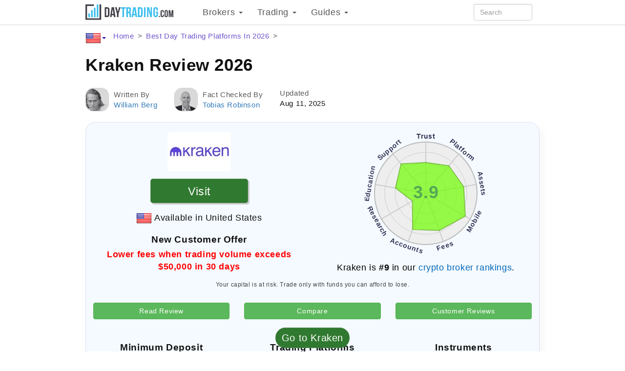

--- FILE ---
content_type: text/html; charset=UTF-8
request_url: https://www.daytrading.com/kraken
body_size: 38522
content:
<!DOCTYPE html>
<html lang="en">
<head>
    <meta charset="utf-8">
    <meta name="viewport" content="width=device-width, initial-scale=1.0">
    <meta name="apple-mobile-web-app-title" content="daytrading.com">
    <link rel="shortcut icon" href="/favicon32x32.png" type="image/png">
    <link rel="preconnect" href="https://www.googletagmanager.com" />
    <title>Kraken Review 2026 | Must Read Information For New Traders</title>
    <style>:root{--conv-btn-bg-color:#307930;--standard-blue:#0a64b2;--red-warning-and-no:#b91111;--light-steel-blue:#f5f8ff;--cold-light-red:#f7dce1;--cold-light-green:#e4ffed;--icon-external-link:url('data:image/svg+xml,\
	<svg xmlns="http://www.w3.org/2000/svg"  viewBox="0 0 20 20"> \
		<g style="stroke:rgb(35,82,124);stroke-width:1"> \
			<line x1="5" y1="5" x2="5" y2="14" /> \
			<line x1="14" y1="9" x2="14" y2="14" /> \
			<line x1="5" y1="14" x2="14" y2="14" /> \
			<line x1="5" y1="5" x2="9" y2="5"  /> \
			<line x1="10" y1="2" x2="17" y2="2"  /> \
			<line x1="17" y1="2" x2="17" y2="9" /> \
			<line x1="10" y1="9" x2="17" y2="2" style="stroke-width:1.5" /> \
		</g> \
	</svg>');--star-size:27px;--star-color:#ccc;--star-background:#fc0}html{font-family:sans-serif;-webkit-text-size-adjust:100%;-ms-text-size-adjust:100%}body{margin:0}article,aside,details,figcaption,figure,footer,header,main,menu,nav,section{display:block}[hidden],template{display:none}a{background-color:transparent}a:active,a:hover{outline:0}b,strong{font-weight:700}h1{margin:.67em 0;font-size:2em}small{font-size:80%}img{border:0}svg:not(:root){overflow:hidden}figure{margin:1em 40px}hr{height:0;-webkit-box-sizing:content-box;-moz-box-sizing:content-box;box-sizing:content-box}pre{overflow:auto}code,pre{font-family:monospace,monospace;font-size:1em}button,input,select,textarea{margin:0;font:inherit;color:inherit}button{overflow:visible}button,select{text-transform:none}button,html input[type=button],input[type=reset],input[type=submit]{-webkit-appearance:button;cursor:pointer}button[disabled],html input[disabled]{cursor:default}button::-moz-focus-inner,input::-moz-focus-inner{padding:0;border:0}input{line-height:normal}textarea{overflow:auto}table{border-spacing:0;border-collapse:collapse}td,th{padding:0}*{-webkit-box-sizing:border-box;-moz-box-sizing:border-box;box-sizing:border-box}:after,:before{-webkit-box-sizing:border-box;-moz-box-sizing:border-box;box-sizing:border-box}html{font-size:10px;-webkit-tap-highlight-color:transparent}body{font-family:"Helvetica Neue",Helvetica,Arial,sans-serif;font-size:14px;line-height:1.42857143;color:#333;background-color:#fff}button,input,select,textarea{font-family:inherit;font-size:inherit;line-height:inherit}a{color:#337ab7;text-decoration:none}a:focus,a:hover{color:#23527c;text-decoration:underline}a:focus{outline:5px auto -webkit-focus-ring-color;outline-offset:-2px}figure{margin:0}img{vertical-align:middle}.img-responsive{display:block;max-width:100%;height:auto}.img-circle{border-radius:50%}hr{margin-top:20px;margin-bottom:20px;border:0;border-top:1px solid #eee}.sr-only{position:absolute;width:1px;height:1px;padding:0;margin:-1px;overflow:hidden;clip:rect(0,0,0,0);border:0}[role=button]{cursor:pointer}.h1,.h2,.h3,.h4,.h5,.h6,h1,h2,h3,h4,h5,h6{font-family:inherit;color:inherit}.h1 .small,.h1 small,.h2 .small,.h2 small,.h3 .small,.h3 small,.h4 .small,.h4 small,.h5 .small,.h5 small,.h6 .small,.h6 small,h1 .small,h1 small,h2 .small,h2 small,h3 .small,h3 small,h4 .small,h4 small,h5 .small,h5 small,h6 .small,h6 small{font-weight:400;line-height:1;color:#777}.h1,.h2,.h3,h1,h2,h3{margin-top:20px;margin-bottom:10px}.h1 .small,.h1 small,.h2 .small,.h2 small,.h3 .small,.h3 small,h1 .small,h1 small,h2 .small,h2 small,h3 .small,h3 small{font-size:65%}.h4,.h5,.h6,h4,h5,h6{margin-top:10px;margin-bottom:10px}.h4 .small,.h4 small,.h5 .small,.h5 small,.h6 .small,.h6 small,h4 .small,h4 small,h5 .small,h5 small,h6 .small,h6 small{font-size:75%}.h1,h1{font-size:36px}.h2,h2{font-size:30px}.h3,h3{font-size:24px}.h4,h4{font-size:18px}.h5,h5{font-size:14px}.h6,h6{font-size:12px}p{margin:0 0 10px}.small,small{font-size:85%}.text-left{text-align:left}.text-right{text-align:right}.text-center{text-align:center}.text-primary{color:#337ab7}a.text-primary:focus,a.text-primary:hover{color:#286090}.text-success{color:#3c763d}a.text-success:focus,a.text-success:hover{color:#2b542c}.text-info{color:#31708f}a.text-info:focus,a.text-info:hover{color:#245269}.text-warning{color:#8a6d3b}a.text-warning:focus,a.text-warning:hover{color:#66512c}.text-danger{color:#a94442}a.text-danger:focus,a.text-danger:hover{color:#843534}.page-header{padding-bottom:9px;margin:40px 0 20px;border-bottom:1px solid #eee}ol,ul{margin-top:0;margin-bottom:10px}ol ol,ol ul,ul ol,ul ul{margin-bottom:0}.list-unstyled{padding-left:0;list-style:none}.list-inline{padding-left:0;margin-left:-5px;list-style:none}.list-inline>li{display:inline-block;padding-right:5px;padding-left:5px}dd,dt{line-height:1.42857143}dt{font-weight:700}dd{margin-left:0}blockquote{padding:10px 20px;margin:0 0 20px;font-size:17.5px;border-left:5px solid #eee}blockquote ol:last-child,blockquote p:last-child,blockquote ul:last-child{margin-bottom:0}blockquote .small,blockquote footer,blockquote small{display:block;font-size:80%;line-height:1.42857143;color:#777}blockquote .small:before,blockquote footer:before,blockquote small:before{content:'\2014 \00A0'}code,pre{font-family:Menlo,Monaco,Consolas,"Courier New",monospace}code{padding:2px 4px;font-size:90%;color:#c7254e;background-color:#f9f2f4;border-radius:4px}pre{display:block;padding:9.5px;margin:0 0 10px;font-size:13px;line-height:1.42857143;color:#333;word-break:break-all;word-wrap:break-word;background-color:#f5f5f5;border:1px solid #ccc;border-radius:4px}pre code{padding:0;font-size:inherit;color:inherit;white-space:pre-wrap;background-color:transparent;border-radius:0}.container{padding-right:15px;padding-left:15px;margin-right:auto;margin-left:auto}@media (min-width:768px){.container{width:750px}}@media (min-width:992px){.container{width:970px}}@media (min-width:1200px){.container{width:1170px}}.row{margin-right:-15px;margin-left:-15px}.col-lg-1,.col-lg-10,.col-lg-11,.col-lg-12,.col-lg-2,.col-lg-3,.col-lg-4,.col-lg-5,.col-lg-6,.col-lg-7,.col-lg-8,.col-lg-9,.col-md-1,.col-md-10,.col-md-11,.col-md-12,.col-md-2,.col-md-3,.col-md-4,.col-md-5,.col-md-6,.col-md-7,.col-md-8,.col-md-9,.col-sm-1,.col-sm-10,.col-sm-11,.col-sm-12,.col-sm-2,.col-sm-3,.col-sm-4,.col-sm-5,.col-sm-6,.col-sm-7,.col-sm-8,.col-sm-9,.col-xs-1,.col-xs-10,.col-xs-11,.col-xs-12,.col-xs-2,.col-xs-3,.col-xs-4,.col-xs-5,.col-xs-6,.col-xs-7,.col-xs-8,.col-xs-9{position:relative;min-height:1px;padding-right:15px;padding-left:15px}.col-xs-1,.col-xs-10,.col-xs-11,.col-xs-12,.col-xs-2,.col-xs-3,.col-xs-4,.col-xs-5,.col-xs-6,.col-xs-7,.col-xs-8,.col-xs-9{float:left}.col-xs-12{width:100%}.col-xs-11{width:91.66666667%}.col-xs-10{width:83.33333333%}.col-xs-9{width:75%}.col-xs-8{width:66.66666667%}.col-xs-7{width:58.33333333%}.col-xs-6{width:50%}.col-xs-5{width:41.66666667%}.col-xs-4{width:33.33333333%}.col-xs-3{width:25%}.col-xs-2{width:16.66666667%}.col-xs-1{width:8.33333333%}.col-xs-pull-12{right:100%}.col-xs-pull-11{right:91.66666667%}.col-xs-pull-10{right:83.33333333%}.col-xs-pull-9{right:75%}.col-xs-pull-8{right:66.66666667%}.col-xs-pull-7{right:58.33333333%}.col-xs-pull-6{right:50%}.col-xs-pull-5{right:41.66666667%}.col-xs-pull-4{right:33.33333333%}.col-xs-pull-3{right:25%}.col-xs-pull-2{right:16.66666667%}.col-xs-pull-1{right:8.33333333%}.col-xs-pull-0{right:auto}.col-xs-push-12{left:100%}.col-xs-push-11{left:91.66666667%}.col-xs-push-10{left:83.33333333%}.col-xs-push-9{left:75%}.col-xs-push-8{left:66.66666667%}.col-xs-push-7{left:58.33333333%}.col-xs-push-6{left:50%}.col-xs-push-5{left:41.66666667%}.col-xs-push-4{left:33.33333333%}.col-xs-push-3{left:25%}.col-xs-push-2{left:16.66666667%}.col-xs-push-1{left:8.33333333%}.col-xs-push-0{left:auto}@media (min-width:768px){.col-sm-1,.col-sm-10,.col-sm-11,.col-sm-12,.col-sm-2,.col-sm-3,.col-sm-4,.col-sm-5,.col-sm-6,.col-sm-7,.col-sm-8,.col-sm-9{float:left}.col-sm-12{width:100%}.col-sm-11{width:91.66666667%}.col-sm-10{width:83.33333333%}.col-sm-9{width:75%}.col-sm-8{width:66.66666667%}.col-sm-7{width:58.33333333%}.col-sm-6{width:50%}.col-sm-5{width:41.66666667%}.col-sm-4{width:33.33333333%}.col-sm-3{width:25%}.col-sm-2{width:16.66666667%}.col-sm-1{width:8.33333333%}.col-sm-pull-12{right:100%}.col-sm-pull-10{right:83.33333333%}.col-sm-pull-9{right:75%}.col-sm-pull-6{right:50%}.col-sm-pull-5{right:41.66666667%}.col-sm-pull-4{right:33.33333333%}.col-sm-pull-3{right:25%}.col-sm-pull-2{right:16.66666667%}.col-sm-pull-1{right:8.33333333%}.col-sm-pull-0{right:auto}.col-sm-push-12{left:100%}.col-sm-push-10{left:83.33333333%}.col-sm-push-9{left:75%}.col-sm-push-6{left:50%}.col-sm-push-5{left:41.66666667%}.col-sm-push-4{left:33.33333333%}.col-sm-push-3{left:25%}.col-sm-push-2{left:16.66666667%}.col-sm-push-1{left:8.33333333%}.col-sm-push-0{left:auto}}@media (min-width:992px){.col-md-1,.col-md-10,.col-md-11,.col-md-12,.col-md-2,.col-md-3,.col-md-4,.col-md-5,.col-md-6,.col-md-7,.col-md-8,.col-md-9{float:left}.col-md-12{width:100%}.col-md-11{width:91.66666667%}.col-md-10{width:83.33333333%}.col-md-9{width:75%}.col-md-8{width:66.66666667%}.col-md-7{width:58.33333333%}.col-md-6{width:50%}.col-md-5{width:41.66666667%}.col-md-4{width:33.33333333%}.col-md-3{width:25%}.col-md-2{width:16.66666667%}.col-md-1{width:8.33333333%}.col-md-pull-12{right:100%}.col-md-pull-11{right:91.66666667%}.col-md-pull-10{right:83.33333333%}.col-md-pull-9{right:75%}.col-md-pull-8{right:66.66666667%}.col-md-pull-7{right:58.33333333%}.col-md-pull-6{right:50%}.col-md-pull-5{right:41.66666667%}.col-md-pull-4{right:33.33333333%}.col-md-pull-3{right:25%}.col-md-pull-2{right:16.66666667%}.col-md-pull-1{right:8.33333333%}.col-md-pull-0{right:auto}.col-md-push-12{left:100%}.col-md-push-11{left:91.66666667%}.col-md-push-10{left:83.33333333%}.col-md-push-9{left:75%}.col-md-push-8{left:66.66666667%}.col-md-push-7{left:58.33333333%}.col-md-push-6{left:50%}.col-md-push-5{left:41.66666667%}.col-md-push-4{left:33.33333333%}.col-md-push-3{left:25%}.col-md-push-2{left:16.66666667%}.col-md-push-1{left:8.33333333%}.col-md-push-0{left:auto}}@media (min-width:1200px){.col-lg-1,.col-lg-10,.col-lg-11,.col-lg-12,.col-lg-2,.col-lg-3,.col-lg-4,.col-lg-5,.col-lg-6,.col-lg-7,.col-lg-8,.col-lg-9{float:left}.col-lg-12{width:100%}.col-lg-11{width:91.66666667%}.col-lg-10{width:83.33333333%}.col-lg-9{width:75%}.col-lg-8{width:66.66666667%}.col-lg-7{width:58.33333333%}.col-lg-6{width:50%}.col-lg-5{width:41.66666667%}.col-lg-4{width:33.33333333%}.col-lg-3{width:25%}.col-lg-2{width:16.66666667%}.col-lg-1{width:8.33333333%}.col-lg-push-12{left:100%}.col-lg-push-11{left:91.66666667%}.col-lg-push-10{left:83.33333333%}.col-lg-push-9{left:75%}.col-lg-push-8{left:66.66666667%}.col-lg-push-7{left:58.33333333%}.col-lg-push-6{left:50%}.col-lg-push-5{left:41.66666667%}.col-lg-push-4{left:33.33333333%}.col-lg-push-3{left:25%}.col-lg-push-2{left:16.66666667%}.col-lg-push-1{left:8.33333333%}.col-lg-push-0{left:auto}}table{background-color:transparent}caption{padding-top:8px;padding-bottom:8px;color:#777;text-align:left}th{text-align:left}.table{width:100%;max-width:100%;margin-bottom:20px}.table>tbody>tr>td,.table>tbody>tr>th,.table>thead>tr>td,.table>thead>tr>th{padding:8px;line-height:1.42857143;vertical-align:top;border-top:1px solid #ddd}.table>thead>tr>th{vertical-align:bottom;border-bottom:2px solid #ddd}.table>caption+thead>tr:first-child>td,.table>caption+thead>tr:first-child>th,.table>thead:first-child>tr:first-child>td,.table>thead:first-child>tr:first-child>th{border-top:0}.table>tbody+tbody{border-top:2px solid #ddd}.table .table{background-color:#fff}.table-striped>tbody>tr:nth-of-type(odd){background-color:#f9f9f9}table col[class*=col-]{position:static;display:table-column;float:none}table td[class*=col-],table th[class*=col-]{position:static;display:table-cell;float:none}.table>tbody>tr.active>td,.table>tbody>tr.active>th,.table>tbody>tr>td.active,.table>tbody>tr>th.active,.table>thead>tr.active>td,.table>thead>tr.active>th,.table>thead>tr>td.active,.table>thead>tr>th.active{background-color:#f5f5f5}.table>tbody>tr.success>td,.table>tbody>tr.success>th,.table>tbody>tr>td.success,.table>tbody>tr>th.success,.table>thead>tr.success>td,.table>thead>tr.success>th,.table>thead>tr>td.success,.table>thead>tr>th.success{background-color:#dff0d8}.table>tbody>tr.info>td,.table>tbody>tr.info>th,.table>tbody>tr>td.info,.table>tbody>tr>th.info,.table>thead>tr.info>td,.table>thead>tr.info>th,.table>thead>tr>td.info,.table>thead>tr>th.info{background-color:#d9edf7}.table>tbody>tr.warning>td,.table>tbody>tr.warning>th,.table>tbody>tr>td.warning,.table>tbody>tr>th.warning,.table>thead>tr.warning>td,.table>thead>tr.warning>th,.table>thead>tr>td.warning,.table>thead>tr>th.warning{background-color:#fcf8e3}.table>tbody>tr.danger>td,.table>tbody>tr.danger>th,.table>tbody>tr>td.danger,.table>tbody>tr>th.danger,.table>thead>tr.danger>td,.table>thead>tr.danger>th,.table>thead>tr>td.danger,.table>thead>tr>th.danger{background-color:#f2dede}.table-responsive{min-height:.01%;overflow-x:auto}@media screen and (max-width:767px){.table-responsive{width:100%;margin-bottom:15px;overflow-y:hidden;-ms-overflow-style:-ms-autohiding-scrollbar;border:1px solid #ddd}.table-responsive>.table{margin-bottom:0}.table-responsive>.table>tbody>tr>td,.table-responsive>.table>tbody>tr>th,.table-responsive>.table>thead>tr>td,.table-responsive>.table>thead>tr>th{white-space:nowrap}}label{display:inline-block;max-width:100%;margin-bottom:5px;font-weight:700}input[type=search]{-webkit-box-sizing:border-box;-moz-box-sizing:border-box;box-sizing:border-box}input[type=checkbox],input[type=radio]{margin:4px 0 0;line-height:normal}input[type=file]{display:block}input[type=range]{display:block;width:100%}select[multiple],select[size]{height:auto}input[type=checkbox]:focus,input[type=file]:focus,input[type=radio]:focus{outline:5px auto -webkit-focus-ring-color;outline-offset:-2px}.form-control{display:block;width:100%;height:34px;padding:6px 12px;font-size:14px;line-height:1.42857143;color:#555;background-color:#fff;background-image:none;border:1px solid #ccc;border-radius:4px;-webkit-box-shadow:inset 0 1px 1px rgba(0,0,0,.075);box-shadow:inset 0 1px 1px rgba(0,0,0,.075);-webkit-transition:border-color ease-in-out .15s,-webkit-box-shadow ease-in-out .15s;-o-transition:border-color ease-in-out .15s,box-shadow ease-in-out .15s;transition:border-color ease-in-out .15s,box-shadow ease-in-out .15s}.form-control:focus{border-color:#66afe9;outline:0;-webkit-box-shadow:inset 0 1px 1px rgba(0,0,0,.075),0 0 8px rgba(102,175,233,.6);box-shadow:inset 0 1px 1px rgba(0,0,0,.075),0 0 8px rgba(102,175,233,.6)}.form-control::-moz-placeholder{color:#999;opacity:1}.form-control:-ms-input-placeholder{color:#999}.form-control::-webkit-input-placeholder{color:#999}.form-control::-ms-expand{background-color:transparent;border:0}.form-control[disabled],.form-control[readonly]{background-color:#eee;opacity:1}.form-control[disabled]{cursor:not-allowed}textarea.form-control{height:auto}input[type=search]{-webkit-appearance:none}@media screen and (-webkit-min-device-pixel-ratio:0){input[type=date].form-control,input[type=datetime-local].form-control,input[type=month].form-control,input[type=time].form-control{line-height:34px}.input-group-sm input[type=date],.input-group-sm input[type=datetime-local],.input-group-sm input[type=month],.input-group-sm input[type=time],input[type=date].input-sm,input[type=datetime-local].input-sm,input[type=month].input-sm,input[type=time].input-sm{line-height:30px}.input-group-lg input[type=date],.input-group-lg input[type=datetime-local],.input-group-lg input[type=month],.input-group-lg input[type=time],input[type=date].input-lg,input[type=datetime-local].input-lg,input[type=month].input-lg,input[type=time].input-lg{line-height:46px}}.form-group{margin-bottom:15px}input[type=checkbox].disabled,input[type=checkbox][disabled],input[type=radio].disabled,input[type=radio][disabled]{cursor:not-allowed}.input-sm{height:30px;padding:5px 10px;font-size:12px;line-height:1.5;border-radius:3px}select.input-sm{height:30px;line-height:30px}select[multiple].input-sm,textarea.input-sm{height:auto}.form-group-sm .form-control{height:30px;padding:5px 10px;font-size:12px;line-height:1.5;border-radius:3px}.form-group-sm select.form-control{height:30px;line-height:30px}.form-group-sm select[multiple].form-control,.form-group-sm textarea.form-control{height:auto}.input-lg{height:46px;padding:10px 16px;font-size:18px;line-height:1.3333333;border-radius:6px}select.input-lg{height:46px;line-height:46px}select[multiple].input-lg,textarea.input-lg{height:auto}.form-group-lg .form-control{height:46px;padding:10px 16px;font-size:18px;line-height:1.3333333;border-radius:6px}.form-group-lg select.form-control{height:46px;line-height:46px}.form-group-lg select[multiple].form-control,.form-group-lg textarea.form-control{height:auto}.has-success .control-label,.has-success .help-block{color:#3c763d}.has-success .form-control{border-color:#3c763d;-webkit-box-shadow:inset 0 1px 1px rgba(0,0,0,.075);box-shadow:inset 0 1px 1px rgba(0,0,0,.075)}.has-success .form-control:focus{border-color:#2b542c;-webkit-box-shadow:inset 0 1px 1px rgba(0,0,0,.075),0 0 6px #67b168;box-shadow:inset 0 1px 1px rgba(0,0,0,.075),0 0 6px #67b168}.has-warning .control-label,.has-warning .help-block{color:#8a6d3b}.has-warning .form-control{border-color:#8a6d3b;-webkit-box-shadow:inset 0 1px 1px rgba(0,0,0,.075);box-shadow:inset 0 1px 1px rgba(0,0,0,.075)}.has-warning .form-control:focus{border-color:#66512c;-webkit-box-shadow:inset 0 1px 1px rgba(0,0,0,.075),0 0 6px #c0a16b;box-shadow:inset 0 1px 1px rgba(0,0,0,.075),0 0 6px #c0a16b}.help-block{display:block;margin-top:5px;margin-bottom:10px;color:#737373}@media (min-width:768px){.form-inline .form-group{display:inline-block;margin-bottom:0;vertical-align:middle}.form-inline .form-control{display:inline-block;width:auto;vertical-align:middle}.form-inline .input-group{display:inline-table;vertical-align:middle}.form-inline .input-group .form-control,.form-inline .input-group .input-group-btn{width:auto}.form-inline .input-group>.form-control{width:100%}.form-inline .control-label{margin-bottom:0;vertical-align:middle}}.btn{display:inline-block;padding:6px 12px;margin-bottom:0;font-size:14px;font-weight:400;line-height:1.42857143;text-align:center;white-space:nowrap;vertical-align:middle;-ms-touch-action:manipulation;touch-action:manipulation;cursor:pointer;-webkit-user-select:none;-moz-user-select:none;-ms-user-select:none;user-select:none;background-image:none;border:1px solid transparent;border-radius:4px}.btn.active.focus,.btn.active:focus,.btn.focus,.btn:active.focus,.btn:active:focus,.btn:focus{outline:5px auto -webkit-focus-ring-color;outline-offset:-2px}.btn.focus,.btn:focus,.btn:hover{color:#333;text-decoration:none}.btn.active,.btn:active{background-image:none;outline:0;-webkit-box-shadow:inset 0 3px 5px rgba(0,0,0,.125);box-shadow:inset 0 3px 5px rgba(0,0,0,.125)}.btn.disabled,.btn[disabled]{cursor:not-allowed;-webkit-box-shadow:none;box-shadow:none;opacity:.65}a.btn.disabled{pointer-events:none}.btn-default{color:#333;background-color:#fff;border-color:#ccc}.btn-default.focus,.btn-default:focus{color:#333;background-color:#e6e6e6;border-color:#8c8c8c}.btn-default:hover{color:#333;background-color:#e6e6e6;border-color:#adadad}.btn-default.active,.btn-default:active,.open>.dropdown-toggle.btn-default{color:#333;background-color:#e6e6e6;border-color:#adadad}.btn-default.active.focus,.btn-default.active:focus,.btn-default.active:hover,.btn-default:active.focus,.btn-default:active:focus,.btn-default:active:hover,.open>.dropdown-toggle.btn-default.focus,.open>.dropdown-toggle.btn-default:focus,.open>.dropdown-toggle.btn-default:hover{color:#333;background-color:#d4d4d4;border-color:#8c8c8c}.btn-default.active,.btn-default:active,.open>.dropdown-toggle.btn-default{background-image:none}.btn-default.disabled.focus,.btn-default.disabled:focus,.btn-default.disabled:hover,.btn-default[disabled].focus,.btn-default[disabled]:focus,.btn-default[disabled]:hover{background-color:#fff;border-color:#ccc}.btn-primary{color:#fff;background-color:#337ab7;border-color:#2e6da4}.btn-primary.focus,.btn-primary:focus{color:#fff;background-color:#286090;border-color:#122b40}.btn-primary:hover{color:#fff;background-color:#286090;border-color:#204d74}.btn-primary.active,.btn-primary:active,.open>.dropdown-toggle.btn-primary{color:#fff;background-color:#286090;border-color:#204d74}.btn-primary.active.focus,.btn-primary.active:focus,.btn-primary.active:hover,.btn-primary:active.focus,.btn-primary:active:focus,.btn-primary:active:hover,.open>.dropdown-toggle.btn-primary.focus,.open>.dropdown-toggle.btn-primary:focus,.open>.dropdown-toggle.btn-primary:hover{color:#fff;background-color:#204d74;border-color:#122b40}.btn-primary.active,.btn-primary:active,.open>.dropdown-toggle.btn-primary{background-image:none}.btn-primary.disabled.focus,.btn-primary.disabled:focus,.btn-primary.disabled:hover,.btn-primary[disabled].focus,.btn-primary[disabled]:focus,.btn-primary[disabled]:hover{background-color:#337ab7;border-color:#2e6da4}.btn-success{color:#fff;background-color:#5cb85c;border-color:#4cae4c}.btn-success.focus,.btn-success:focus{color:#fff;background-color:#449d44;border-color:#255625}.btn-success:hover{color:#fff;background-color:#449d44;border-color:#398439}.btn-success.active,.btn-success:active,.open>.dropdown-toggle.btn-success{color:#fff;background-color:#449d44;border-color:#398439}.btn-success.active.focus,.btn-success.active:focus,.btn-success.active:hover,.btn-success:active.focus,.btn-success:active:focus,.btn-success:active:hover,.open>.dropdown-toggle.btn-success.focus,.open>.dropdown-toggle.btn-success:focus,.open>.dropdown-toggle.btn-success:hover{color:#fff;background-color:#398439;border-color:#255625}.btn-success.active,.btn-success:active,.open>.dropdown-toggle.btn-success{background-image:none}.btn-success.disabled.focus,.btn-success.disabled:focus,.btn-success.disabled:hover,.btn-success[disabled].focus,.btn-success[disabled]:focus,.btn-success[disabled]:hover{background-color:#5cb85c;border-color:#4cae4c}.btn-info{color:#fff;background-color:#5bc0de;border-color:#46b8da}.btn-info.focus,.btn-info:focus{color:#fff;background-color:#31b0d5;border-color:#1b6d85}.btn-info:hover{color:#fff;background-color:#31b0d5;border-color:#269abc}.btn-info.active,.btn-info:active,.open>.dropdown-toggle.btn-info{color:#fff;background-color:#31b0d5;border-color:#269abc}.btn-info.active.focus,.btn-info.active:focus,.btn-info.active:hover,.btn-info:active.focus,.btn-info:active:focus,.btn-info:active:hover,.open>.dropdown-toggle.btn-info.focus,.open>.dropdown-toggle.btn-info:focus,.open>.dropdown-toggle.btn-info:hover{color:#fff;background-color:#269abc;border-color:#1b6d85}.btn-info.active,.btn-info:active,.open>.dropdown-toggle.btn-info{background-image:none}.btn-info.disabled.focus,.btn-info.disabled:focus,.btn-info.disabled:hover,.btn-info[disabled].focus,.btn-info[disabled]:focus,.btn-info[disabled]:hover{background-color:#5bc0de;border-color:#46b8da}.btn-warning{color:#fff;background-color:#f0ad4e;border-color:#eea236}.btn-warning.focus,.btn-warning:focus{color:#fff;background-color:#ec971f;border-color:#985f0d}.btn-warning:hover{color:#fff;background-color:#ec971f;border-color:#d58512}.btn-warning.active,.btn-warning:active,.open>.dropdown-toggle.btn-warning{color:#fff;background-color:#ec971f;border-color:#d58512}.btn-warning.active.focus,.btn-warning.active:focus,.btn-warning.active:hover,.btn-warning:active.focus,.btn-warning:active:focus,.btn-warning:active:hover,.open>.dropdown-toggle.btn-warning.focus,.open>.dropdown-toggle.btn-warning:focus,.open>.dropdown-toggle.btn-warning:hover{color:#fff;background-color:#d58512;border-color:#985f0d}.btn-warning.active,.btn-warning:active,.open>.dropdown-toggle.btn-warning{background-image:none}.btn-warning.disabled.focus,.btn-warning.disabled:focus,.btn-warning.disabled:hover,.btn-warning[disabled].focus,.btn-warning[disabled]:focus,.btn-warning[disabled]:hover{background-color:#f0ad4e;border-color:#eea236}.btn-link{font-weight:400;color:#337ab7;border-radius:0}.btn-link,.btn-link.active,.btn-link:active,.btn-link[disabled]{background-color:transparent;-webkit-box-shadow:none;box-shadow:none}.btn-link,.btn-link:active,.btn-link:focus,.btn-link:hover{border-color:transparent}.btn-link:focus,.btn-link:hover{color:#23527c;text-decoration:underline;background-color:transparent}.btn-link[disabled]:focus,.btn-link[disabled]:hover{color:#777;text-decoration:none}.btn-group-sm>.btn,.btn-sm{padding:5px 10px;font-size:12px;line-height:1.5;border-radius:3px}.btn-group-xs>.btn,.btn-xs{padding:1px 5px;font-size:12px;line-height:1.5;border-radius:3px}.btn-block{display:block;width:100%}.btn-block+.btn-block{margin-top:5px}input[type=button].btn-block,input[type=reset].btn-block,input[type=submit].btn-block{width:100%}.collapse{display:none}.collapse.in{display:block}tr.collapse.in{display:table-row}tbody.collapse.in{display:table-row-group}.caret{display:inline-block;width:0;height:0;margin-left:2px;vertical-align:middle;border-top:4px dashed;border-right:4px solid transparent;border-left:4px solid transparent}.dropdown{position:relative}.dropdown-toggle:focus{outline:0}.dropdown-menu{position:absolute;top:100%;left:0;z-index:1000;display:none;float:left;min-width:160px;padding:5px 0;margin:2px 0 0;font-size:14px;text-align:left;list-style:none;background-color:#fff;-webkit-background-clip:padding-box;background-clip:padding-box;border:1px solid #ccc;border:1px solid rgba(0,0,0,.15);border-radius:4px;-webkit-box-shadow:0 6px 12px rgba(0,0,0,.175);box-shadow:0 6px 12px rgba(0,0,0,.175)}.dropdown-menu.pull-right{right:0;left:auto}.dropdown-menu .divider{height:1px;margin:9px 0;overflow:hidden;background-color:#e5e5e5}.dropdown-menu>li>a{display:block;padding:3px 20px;clear:both;font-weight:400;line-height:1.42857143;color:#333;white-space:nowrap}.dropdown-menu>li>a:focus,.dropdown-menu>li>a:hover{color:#262626;text-decoration:none;background-color:#f5f5f5}.dropdown-menu>.active>a,.dropdown-menu>.active>a:focus,.dropdown-menu>.active>a:hover{color:#fff;text-decoration:none;background-color:#337ab7;outline:0}.dropdown-menu>.disabled>a,.dropdown-menu>.disabled>a:focus,.dropdown-menu>.disabled>a:hover{color:#777}.dropdown-menu>.disabled>a:focus,.dropdown-menu>.disabled>a:hover{text-decoration:none;cursor:not-allowed;background-color:transparent;background-image:none}.open>.dropdown-menu{display:block}.open>a{outline:0}.dropdown-menu-right{right:0;left:auto}.dropdown-menu-left{right:auto;left:0}.input-group{position:relative;display:table;border-collapse:separate}.input-group[class*=col-]{float:none;padding-right:0;padding-left:0}.input-group .form-control{position:relative;z-index:2;float:left;width:100%;margin-bottom:0}.input-group .form-control:focus{z-index:3}.input-group-lg>.form-control,.input-group-lg>.input-group-btn>.btn{height:46px;padding:10px 16px;font-size:18px;line-height:1.3333333;border-radius:6px}select.input-group-lg>.form-control,select.input-group-lg>.input-group-btn>.btn{height:46px;line-height:46px}select[multiple].input-group-lg>.form-control,select[multiple].input-group-lg>.input-group-btn>.btn,textarea.input-group-lg>.form-control,textarea.input-group-lg>.input-group-btn>.btn{height:auto}.input-group-sm>.form-control,.input-group-sm>.input-group-btn>.btn{height:30px;padding:5px 10px;font-size:12px;line-height:1.5;border-radius:3px}select.input-group-sm>.form-control,select.input-group-sm>.input-group-btn>.btn{height:30px;line-height:30px}select[multiple].input-group-sm>.form-control,select[multiple].input-group-sm>.input-group-btn>.btn,textarea.input-group-sm>.form-control,textarea.input-group-sm>.input-group-btn>.btn{height:auto}.input-group .form-control,.input-group-btn{display:table-cell}.input-group .form-control:not(:first-child):not(:last-child),.input-group-btn:not(:first-child):not(:last-child){border-radius:0}.input-group-btn{width:1%;white-space:nowrap;vertical-align:middle}.input-group .form-control:first-child,.input-group-btn:first-child>.btn,.input-group-btn:first-child>.btn-group>.btn,.input-group-btn:first-child>.dropdown-toggle,.input-group-btn:last-child>.btn-group:not(:last-child)>.btn,.input-group-btn:last-child>.btn:not(:last-child):not(.dropdown-toggle){border-top-right-radius:0;border-bottom-right-radius:0}.input-group .form-control:last-child,.input-group-btn:first-child>.btn-group:not(:first-child)>.btn,.input-group-btn:first-child>.btn:not(:first-child),.input-group-btn:last-child>.btn,.input-group-btn:last-child>.btn-group>.btn,.input-group-btn:last-child>.dropdown-toggle{border-top-left-radius:0;border-bottom-left-radius:0}.input-group-btn{position:relative;font-size:0;white-space:nowrap}.input-group-btn>.btn{position:relative}.input-group-btn>.btn+.btn{margin-left:-1px}.input-group-btn>.btn:active,.input-group-btn>.btn:focus,.input-group-btn>.btn:hover{z-index:2}.input-group-btn:first-child>.btn,.input-group-btn:first-child>.btn-group{margin-right:-1px}.input-group-btn:last-child>.btn,.input-group-btn:last-child>.btn-group{z-index:2;margin-left:-1px}.nav{padding-left:0;margin-bottom:0;list-style:none}.nav>li{position:relative;display:block}.nav>li>a{position:relative;display:block;padding:10px 15px}.nav>li>a:focus,.nav>li>a:hover{text-decoration:none;background-color:#eee}.nav>li.disabled>a{color:#777}.nav>li.disabled>a:focus,.nav>li.disabled>a:hover{color:#777;text-decoration:none;cursor:not-allowed;background-color:transparent}.nav .open>a,.nav .open>a:focus,.nav .open>a:hover{background-color:#eee;border-color:#337ab7}.nav .nav-divider{height:1px;margin:9px 0;overflow:hidden;background-color:#e5e5e5}.nav>li>a>img{max-width:none}.navbar{position:relative;min-height:50px;border-bottom:2px solid #eee}@media (min-width:768px){.navbar-header{float:left}}.navbar-collapse{padding-right:15px;padding-left:15px;overflow-x:visible;-webkit-overflow-scrolling:touch;border-top:1px solid transparent;-webkit-box-shadow:inset 0 1px 0 rgba(255,255,255,.1);box-shadow:inset 0 1px 0 rgba(255,255,255,.1)}.navbar-collapse.in{overflow-y:auto}@media (min-width:768px){.navbar-collapse{width:auto;border-top:0;-webkit-box-shadow:none;box-shadow:none}.navbar-collapse.collapse{display:block!important;height:auto!important;padding-bottom:0;overflow:visible!important}.navbar-collapse.in{overflow-y:visible}.navbar-fixed-bottom .navbar-collapse,.navbar-fixed-top .navbar-collapse{padding-right:0;padding-left:0}}.navbar-fixed-bottom .navbar-collapse,.navbar-fixed-top .navbar-collapse{max-height:340px}@media (max-device-width:480px) and (orientation:landscape){.navbar-fixed-bottom .navbar-collapse,.navbar-fixed-top .navbar-collapse{max-height:200px}}.container>.navbar-collapse,.container>.navbar-header{margin-right:-15px;margin-left:-15px}@media (min-width:768px){.container>.navbar-collapse,.container>.navbar-header{margin-right:0;margin-left:0}}.navbar-brand{float:left;height:50px;padding:15px 15px;font-size:18px;line-height:20px}.navbar-brand:focus,.navbar-brand:hover{text-decoration:none}.navbar-brand>img{display:block}@media (min-width:768px){.navbar>.container .navbar-brand{margin-left:-15px}}.navbar-toggle{position:relative;float:right;padding:9px 10px;margin-top:8px;margin-right:15px;margin-bottom:8px;background-color:transparent;background-image:none;border:1px solid transparent;border-radius:4px}.navbar-toggle:focus{outline:0}.navbar-toggle .icon-bar{display:block;width:22px;height:2px;border-radius:1px}.navbar-toggle .icon-bar+.icon-bar{margin-top:4px}@media (min-width:768px){.navbar-toggle{display:none}}.navbar-nav{margin:7.5px -15px}.navbar-nav>li>a{padding-top:10px;padding-bottom:10px;line-height:20px}@media (max-width:767px){.navbar-nav .open .dropdown-menu{position:static;float:none;width:auto;margin-top:0;background-color:transparent;border:0;-webkit-box-shadow:none;box-shadow:none}.navbar-nav .open .dropdown-menu .dropdown-header,.navbar-nav .open .dropdown-menu>li>a{padding:5px 15px 5px 25px}.navbar-nav .open .dropdown-menu>li>a{line-height:20px}.navbar-nav .open .dropdown-menu>li>a:focus,.navbar-nav .open .dropdown-menu>li>a:hover{background-image:none}}@media (min-width:768px){.navbar-nav{float:left;margin:0}.navbar-nav>li{float:left}.navbar-nav>li>a{padding-top:15px;padding-bottom:15px}}.navbar-form{padding:10px 15px;margin-top:8px;margin-right:-15px;margin-bottom:8px;margin-left:-15px;border-top:1px solid transparent;border-bottom:1px solid transparent;-webkit-box-shadow:inset 0 1px 0 rgba(255,255,255,.1),0 1px 0 rgba(255,255,255,.1);box-shadow:inset 0 1px 0 rgba(255,255,255,.1),0 1px 0 rgba(255,255,255,.1)}@media (min-width:768px){.navbar-form .form-group{display:inline-block;margin-bottom:0;vertical-align:middle}.navbar-form .form-control{display:inline-block;width:auto;vertical-align:middle}.navbar-form .input-group{display:inline-table;vertical-align:middle}.navbar-form .input-group .form-control,.navbar-form .input-group .input-group-btn{width:auto}.navbar-form .input-group>.form-control{width:100%}.navbar-form .control-label{margin-bottom:0;vertical-align:middle}}@media (max-width:767px){.navbar-form .form-group{margin-bottom:5px}.navbar-form .form-group:last-child{margin-bottom:0}}@media (min-width:768px){.navbar-form{width:auto;padding-top:0;padding-bottom:0;margin-right:0;margin-left:0;border:0;-webkit-box-shadow:none;box-shadow:none}}.navbar-nav>li>.dropdown-menu{margin-top:0;border-top-left-radius:0;border-top-right-radius:0}.navbar-fixed-bottom .navbar-nav>li>.dropdown-menu{margin-bottom:0;border-top-left-radius:4px;border-top-right-radius:4px;border-bottom-right-radius:0;border-bottom-left-radius:0}@media (min-width:768px){.navbar-right{float:right!important;margin-right:-15px}.navbar-right~.navbar-right{margin-right:0}}.navbar-default{background-color:#f8f8f8;border-color:#e7e7e7}.navbar-default .navbar-brand{color:#777}.navbar-default .navbar-brand:focus,.navbar-default .navbar-brand:hover{color:#5e5e5e;background-color:transparent}.navbar-default .navbar-nav>li>a{color:#777}.navbar-default .navbar-nav>li>a:focus,.navbar-default .navbar-nav>li>a:hover{color:#333;background-color:transparent}.navbar-default .navbar-nav>.active>a,.navbar-default .navbar-nav>.active>a:focus,.navbar-default .navbar-nav>.active>a:hover{color:#555;background-color:#e7e7e7}.navbar-default .navbar-nav>.disabled>a,.navbar-default .navbar-nav>.disabled>a:focus,.navbar-default .navbar-nav>.disabled>a:hover{color:#ccc;background-color:transparent}.navbar-default .navbar-toggle{border-color:#ddd}.navbar-default .navbar-toggle:focus,.navbar-default .navbar-toggle:hover{background-color:#ddd}.navbar-default .navbar-toggle .icon-bar{background-color:#888}.navbar-default .navbar-collapse,.navbar-default .navbar-form{border-color:#e7e7e7}.navbar-default .navbar-nav>.open>a,.navbar-default .navbar-nav>.open>a:focus,.navbar-default .navbar-nav>.open>a:hover{color:#555;background-color:#e7e7e7}@media (max-width:767px){.navbar-default .navbar-nav .open .dropdown-menu>li>a{color:#777}.navbar-default .navbar-nav .open .dropdown-menu>li>a:focus,.navbar-default .navbar-nav .open .dropdown-menu>li>a:hover{color:#333;background-color:transparent}.navbar-default .navbar-nav .open .dropdown-menu>.active>a,.navbar-default .navbar-nav .open .dropdown-menu>.active>a:focus,.navbar-default .navbar-nav .open .dropdown-menu>.active>a:hover{color:#555;background-color:#e7e7e7}.navbar-default .navbar-nav .open .dropdown-menu>.disabled>a,.navbar-default .navbar-nav .open .dropdown-menu>.disabled>a:focus,.navbar-default .navbar-nav .open .dropdown-menu>.disabled>a:hover{color:#ccc;background-color:transparent}}.navbar-default .btn-link{color:#777}.navbar-default .btn-link:focus,.navbar-default .btn-link:hover{color:#333}.navbar-default .btn-link[disabled]:focus,.navbar-default .btn-link[disabled]:hover{color:#ccc}.label{display:inline;padding:.2em .6em .3em;font-size:75%;font-weight:700;line-height:1;color:#fff;text-align:center;white-space:nowrap;vertical-align:baseline;border-radius:.25em}a.label:focus,a.label:hover{color:#fff;text-decoration:none;cursor:pointer}.label:empty{display:none}.btn .label{position:relative;top:-1px}.label-default{background-color:#777}.label-default[href]:focus,.label-default[href]:hover{background-color:#5e5e5e}.label-primary{background-color:#337ab7}.label-primary[href]:focus,.label-primary[href]:hover{background-color:#286090}.label-success{background-color:#5cb85c}.label-success[href]:focus,.label-success[href]:hover{background-color:#449d44}.label-info{background-color:#5bc0de}.label-info[href]:focus,.label-info[href]:hover{background-color:#31b0d5}.label-warning{background-color:#f0ad4e}.label-warning[href]:focus,.label-warning[href]:hover{background-color:#ec971f}.label-danger{background-color:#d9534f}.label-danger[href]:focus,.label-danger[href]:hover{background-color:#c9302c}.alert{padding:15px;margin-bottom:20px;border:1px solid transparent;border-radius:4px}.alert h4{margin-top:0;color:inherit}.alert .alert-link{font-weight:700}.alert>p,.alert>ul{margin-bottom:0}.alert>p+p{margin-top:5px}.alert-success{color:#3c763d;background-color:#dff0d8;border-color:#d6e9c6}.alert-success hr{border-top-color:#c9e2b3}.alert-success .alert-link{color:#2b542c}.alert-info{color:#31708f;background-color:#d9edf7;border-color:#bce8f1}.alert-info hr{border-top-color:#a6e1ec}.alert-info .alert-link{color:#245269}.alert-warning{color:#8a6d3b;background-color:#fcf8e3;border-color:#faebcc}.alert-warning hr{border-top-color:#f7e1b5}.alert-warning .alert-link{color:#66512c}.alert-danger{color:#a94442;background-color:#f2dede;border-color:#ebccd1}.alert-danger hr{border-top-color:#e4b9c0}.alert-danger .alert-link{color:#843534}@-webkit-keyframes progress-bar-stripes{from{background-position:40px 0}to{background-position:0 0}}@-o-keyframes progress-bar-stripes{from{background-position:40px 0}to{background-position:0 0}}@keyframes progress-bar-stripes{from{background-position:40px 0}to{background-position:0 0}}.media{margin-top:15px}.media:first-child{margin-top:0}.media,.media-body{overflow:hidden;zoom:1}.media-body{width:10000px}.media-right,.media>.pull-right{padding-left:10px}.media-left,.media>.pull-left{padding-right:10px}.media-body,.media-left,.media-right{display:table-cell;vertical-align:top}.media-middle{vertical-align:middle}.media-bottom{vertical-align:bottom}.media-heading{margin-top:0;margin-bottom:5px}.media-list{padding-left:0;list-style:none}.list-group{padding-left:0;margin-bottom:20px}.list-group-item{position:relative;display:block;padding:10px 15px;margin-bottom:-1px;background-color:#fff;border:1px solid #ddd}.list-group-item:first-child{border-top-left-radius:4px;border-top-right-radius:4px}.list-group-item:last-child{margin-bottom:0;border-bottom-right-radius:4px;border-bottom-left-radius:4px}a.list-group-item,button.list-group-item{color:#555}a.list-group-item .list-group-item-heading,button.list-group-item .list-group-item-heading{color:#333}a.list-group-item:focus,a.list-group-item:hover,button.list-group-item:focus,button.list-group-item:hover{color:#555;text-decoration:none;background-color:#f5f5f5}button.list-group-item{width:100%;text-align:left}.list-group-item.disabled,.list-group-item.disabled:focus,.list-group-item.disabled:hover{color:#777;cursor:not-allowed;background-color:#eee}.list-group-item.disabled .list-group-item-heading,.list-group-item.disabled:focus .list-group-item-heading,.list-group-item.disabled:hover .list-group-item-heading{color:inherit}.list-group-item.disabled .list-group-item-text,.list-group-item.disabled:focus .list-group-item-text,.list-group-item.disabled:hover .list-group-item-text{color:#777}.list-group-item.active,.list-group-item.active:focus,.list-group-item.active:hover{z-index:2;color:#fff;background-color:#337ab7;border-color:#337ab7}.list-group-item.active .list-group-item-heading,.list-group-item.active .list-group-item-heading>.small,.list-group-item.active .list-group-item-heading>small,.list-group-item.active:focus .list-group-item-heading,.list-group-item.active:focus .list-group-item-heading>.small,.list-group-item.active:focus .list-group-item-heading>small,.list-group-item.active:hover .list-group-item-heading,.list-group-item.active:hover .list-group-item-heading>.small,.list-group-item.active:hover .list-group-item-heading>small{color:inherit}.list-group-item.active .list-group-item-text,.list-group-item.active:focus .list-group-item-text,.list-group-item.active:hover .list-group-item-text{color:#c7ddef}.list-group-item-success{color:#3c763d;background-color:#dff0d8}a.list-group-item-success,button.list-group-item-success{color:#3c763d}a.list-group-item-success .list-group-item-heading,button.list-group-item-success .list-group-item-heading{color:inherit}a.list-group-item-success:focus,a.list-group-item-success:hover,button.list-group-item-success:focus,button.list-group-item-success:hover{color:#3c763d;background-color:#d0e9c6}a.list-group-item-success.active,a.list-group-item-success.active:focus,a.list-group-item-success.active:hover,button.list-group-item-success.active,button.list-group-item-success.active:focus,button.list-group-item-success.active:hover{color:#fff;background-color:#3c763d;border-color:#3c763d}.list-group-item-info{color:#31708f;background-color:#d9edf7}a.list-group-item-info,button.list-group-item-info{color:#31708f}a.list-group-item-info .list-group-item-heading,button.list-group-item-info .list-group-item-heading{color:inherit}a.list-group-item-info:focus,a.list-group-item-info:hover,button.list-group-item-info:focus,button.list-group-item-info:hover{color:#31708f;background-color:#c4e3f3}a.list-group-item-info.active,a.list-group-item-info.active:focus,a.list-group-item-info.active:hover,button.list-group-item-info.active,button.list-group-item-info.active:focus,button.list-group-item-info.active:hover{color:#fff;background-color:#31708f;border-color:#31708f}.list-group-item-warning{color:#8a6d3b;background-color:#fcf8e3}a.list-group-item-warning,button.list-group-item-warning{color:#8a6d3b}a.list-group-item-warning .list-group-item-heading,button.list-group-item-warning .list-group-item-heading{color:inherit}a.list-group-item-warning:focus,a.list-group-item-warning:hover,button.list-group-item-warning:focus,button.list-group-item-warning:hover{color:#8a6d3b;background-color:#faf2cc}a.list-group-item-warning.active,a.list-group-item-warning.active:focus,a.list-group-item-warning.active:hover,button.list-group-item-warning.active,button.list-group-item-warning.active:focus,button.list-group-item-warning.active:hover{color:#fff;background-color:#8a6d3b;border-color:#8a6d3b}a.list-group-item-danger .list-group-item-heading,button.list-group-item-danger .list-group-item-heading{color:inherit}.list-group-item-heading{margin-top:0;margin-bottom:5px}.list-group-item-text{margin-bottom:0;line-height:1.3}.embed-responsive{position:relative;display:block;height:0;padding:0;overflow:hidden}.embed-responsive .embed-responsive-item,.embed-responsive embed,.embed-responsive iframe,.embed-responsive video{position:absolute;top:0;bottom:0;left:0;width:100%;height:100%;border:0}.well{min-height:20px;padding:19px;margin-bottom:20px;background-color:#f5f5f5;border:1px solid #e3e3e3;border-radius:4px;-webkit-box-shadow:inset 0 1px 1px rgba(0,0,0,.05);box-shadow:inset 0 1px 1px rgba(0,0,0,.05)}.well blockquote{border-color:#ddd;border-color:rgba(0,0,0,.15)}.well-lg{padding:24px;border-radius:6px}.well-sm{padding:9px;border-radius:3px}.close{float:right;font-size:21px;font-weight:700;line-height:1;color:#000;text-shadow:0 1px 0 #fff;opacity:.2}.close:focus,.close:hover{color:#000;text-decoration:none;cursor:pointer;opacity:.5}button.close{-webkit-appearance:none;padding:0;cursor:pointer;background:0 0;border:0}.clearfix:after,.clearfix:before,.container:after,.container:before,.nav:after,.nav:before,.navbar-collapse:after,.navbar-collapse:before,.navbar-header:after,.navbar-header:before,.navbar:after,.navbar:before,.row:after,.row:before{display:table;content:" "}.clearfix:after,.container:after,.nav:after,.navbar-collapse:after,.navbar-header:after,.navbar:after,.row:after{clear:both}.center-block{display:block;margin-right:auto;margin-left:auto}.pull-right{float:right!important}.pull-left{float:left!important}.hide{display:none!important}.show{display:block!important}.text-hide{font:0/0 a;color:transparent;text-shadow:none;background-color:transparent;border:0}.hidden{display:none!important}@-ms-viewport{width:device-width}.visible-lg,.visible-md,.visible-sm,.visible-xs{display:none!important}.visible-lg-block,.visible-lg-inline,.visible-lg-inline-block,.visible-md-block,.visible-md-inline,.visible-md-inline-block,.visible-sm-block,.visible-sm-inline,.visible-sm-inline-block,.visible-xs-block,.visible-xs-inline,.visible-xs-inline-block{display:none!important}@media (max-width:767px){.visible-xs{display:block!important}table.visible-xs{display:table!important}tr.visible-xs{display:table-row!important}td.visible-xs,th.visible-xs{display:table-cell!important}}@media (max-width:767px){.visible-xs-block{display:block!important}}@media (max-width:767px){.visible-xs-inline{display:inline!important}}@media (max-width:767px){.visible-xs-inline-block{display:inline-block!important}}@media (min-width:768px) and (max-width:991px){.visible-sm{display:block!important}table.visible-sm{display:table!important}tr.visible-sm{display:table-row!important}td.visible-sm,th.visible-sm{display:table-cell!important}}@media (min-width:768px) and (max-width:991px){.visible-sm-block{display:block!important}}@media (min-width:768px) and (max-width:991px){.visible-sm-inline{display:inline!important}}@media (min-width:768px) and (max-width:991px){.visible-sm-inline-block{display:inline-block!important}}@media (min-width:992px) and (max-width:1199px){.visible-md{display:block!important}table.visible-md{display:table!important}tr.visible-md{display:table-row!important}td.visible-md,th.visible-md{display:table-cell!important}}@media (min-width:992px) and (max-width:1199px){.visible-md-block{display:block!important}}@media (min-width:992px) and (max-width:1199px){.visible-md-inline{display:inline!important}}@media (min-width:992px) and (max-width:1199px){.visible-md-inline-block{display:inline-block!important}}@media (min-width:1200px){.visible-lg{display:block!important}table.visible-lg{display:table!important}tr.visible-lg{display:table-row!important}td.visible-lg,th.visible-lg{display:table-cell!important}}@media (min-width:1200px){.visible-lg-block{display:block!important}}@media (min-width:1200px){.visible-lg-inline{display:inline!important}}@media (min-width:1200px){.visible-lg-inline-block{display:inline-block!important}}@media (max-width:767px){.hidden-xs{display:none!important}}@media (min-width:768px) and (max-width:991px){.hidden-sm{display:none!important}}@media (min-width:992px) and (max-width:1199px){.hidden-md{display:none!important}}@media (min-width:1200px){.hidden-lg{display:none!important}}.sb-heading,h4{font-weight:700}.bargraph{white-space:nowrap}body{font-family:"Helvetica Neue",Helvetica,Arial,sans-serif;font-size:18px;letter-spacing:.6px;color:#111!important}.boxlist-item-col{margin-bottom:15px}p{margin-bottom:18px}.contrib .contrib-name,a{color:#337ab7}a:not([href^="/"],[href^="#"],[href*="daytrading.com"],:not([href]))::after{content:'';background:no-repeat var(--icon-external-link);padding-right:1em}.row2{display:flex;flex-wrap:wrap}.container{max-width:960px}h1{font-size:26pt;margin-top:15px;font-weight:700}h2{margin:40px 0 20px 0;font-size:26px;font-weight:700}h3{margin-top:25px;font-size:20px;color:#9f2b26}h4{font-size:16px}img{max-width:100%!important;height:auto!important}.custreviewlist-items,.sb-broker-nav,main li+li{margin-top:10px}main li::marker{font-weight:700}.small,small{line-height:.7em}.alignright,.brokers .broker .info .logo{float:right}.brokers .goto,.posts-listing .item,img.alignright{margin-bottom:10px}.aligncenter{margin-left:auto;margin-right:auto;display:block}figure img{display:inline!important}figcaption{font-size:10pt;color:#555;font-style:italic}blockquote{font-size:1.1em;background:#f5f8ff;padding:20px;border-left:2px solid #bac8d9;border-radius:7px;letter-spacing:.8px;display:flow-root;margin-top:25px}blockquote h2{margin-top:0}blockquote ul{list-style-type:disclosure-closed}blockquote ol,blockquote ul{padding-left:20px;margin-top:10px;margin-bottom:10px!important}blockquote li{padding-left:10px}blockquote li+li{margin:22px 0 0}.navbar-default .navbar-nav>li>a{color:#555!important}.review-methodology{background-color:var(--light-steel-blue);margin-bottom:-50px;width:100vw;margin-left:calc(-50vw + 50%);padding:2rem 0}.review-methodology h2{padding-top:0;margin-top:0}@media screen and (max-width:412px){body{font-size:17px}blockquote{font-size:18px}}.navbar{background:#fff}.navbar-brand{padding:9px 15px}footer{margin-top:30px;border-top:10px solid #105d96;background-color:#0a3c69;color:#fff;padding-bottom:50px;padding-top:20px}footer .social{height:50px;display:table-cell;vertical-align:middle}footer .social .fa{color:#fcf3f1}.ml-sm,footer .social a+a{margin-left:10px}footer .social .fa:hover,footer .social a:hover{text-decoration:none}footer .social .fa:hover{color:#f5a623}.footer-newsletter .heading{font-size:16px;padding-bottom:8px;color:#555}footer .footer-links{padding-bottom:10px}footer .footer-links ul{list-style-type:none;padding-left:0}.footer-terms li a,footer .footer-links li a{color:#bcf}.footer-terms ul.list-inline>li{padding-right:2px;padding-left:2px}.footer-terms li a{padding:2px 8px;min-width:28px;line-height:1.8em;display:inline-block;text-align:center}footer .tnc{margin-top:5px;font-size:10pt;opacity:.8}.brokers .broker .info .boxes,.brokers .broker-head{display:table;width:100%}.brokerlist-method{text-align:center;font-size:.8em;opacity:.9}.broker-infobar table,.brokerlist-single-goto .goto,.brokers .broker-info,.brokers-details dd,.brokers-details dt,.reviews table,.w-100{width:100%}.brokers-details{margin-top:0}.brokers .broker:last-of-type,.note-body p:last-of-type,.tip p:last-of-type{margin-bottom:0}.radar{font-family:Arial,Helvetica,sans-serif}.radar>svg{display:block;margin:0 auto}.brokers,.sc-goto,a.goto{display:inline-block}.radar .disc{fill:#eee;stroke-width:2px;stroke:#bbb}.radar .level{fill:none;stroke-width:1px;stroke:#ccc}.radar .radial{stroke-width:2;stroke:#ccc}.radar .label{fill:#335;font-size:17px}.radar.small .label{font-size:14px}.sc-goto{cursor:pointer}.brokers{width:100%;font-family:verdana,sans-serif}.comments{padding:15px}.brokers .broker{padding:10px;border:1px solid #ddd;background:#e8f0ff;margin-bottom:10px}.brokers .broker-head{font-size:13pt}.brokers .broker-logo{display:table-cell;padding-right:20px}.brokers .broker-logo img{width:130px!important;min-width:130px!important;height:80px!important;border-radius:3px}.brokers .broker-nav{padding-right:20px;display:table-cell;text-align:center;vertical-align:middle}.goto{background:var(--conv-btn-bg-color);color:#fff;border-radius:5px;border:1px solid #585;padding:5px 10px}.goto:hover{background:#317031}.brokers .broker .info .boxes .box{display:table-cell;width:33%;padding:3px;font-size:10pt}.brokers .broker .info .boxes .box .name{font-size:9pt;border-bottom:1px solid #ddd;color:#666;overflow:hidden;white-space:nowrap}.broker-infobar .goto{background:var(--conv-btn-bg-color);color:#fff}.broker-infobar{border-radius:5px;width:100%;border:1px solid #aac;padding:3px;margin:0 0 10px}.broker-infobar img{border-radius:5px;width:130px}a.goto:hover{background:#318631;color:#fff}.broker-infobar .goto{border-radius:5px;border:1px solid #585;padding:5px 10px;width:100px}.broker-infobar .clogo,.brokervs-goto{width:130px}.broker-infobar .cgoto{text-align:center;padding:0 20px}.broker-infobar .cdescr2{padding:5px 0 0 5px}#brokers-show{background-color:var(--standard-blue);color:#fff}@media screen and (max-width:767px){h1{font-size:20pt;margin-top:10px}h2{font-size:18pt}h3{font-size:16pt}main ul li:not(:last-of-type){margin-bottom:10px}}.video-container{position:relative;padding-bottom:56.25%;height:0;overflow:hidden}.video-container embed,.video-container iframe,.video-container video{position:absolute;top:0;left:0;width:100%;height:100%}.nav-search{float:right;margin-top:7px;margin-right:30px}.mobile-menu .search input[type=text]{margin-left:15px}.search input[type=text]{background:url(https://www.daytrading.com/wp-content/themes/daytradingtmp/img/search-white.png) 10px 6px no-repeat #fcfcfc;border:1px solid #d1d1d1;font:bold 12px Arial,Helvetica,Sans-serif;color:#888;width:150px;padding:6px 15px 6px 35px;-webkit-border-radius:20px;-moz-border-radius:20px;border-radius:20px;-webkit-box-shadow:0 1px 3px rgba(0,0,0,.15) inset;-moz-box-shadow:0 1px 3px rgba(0,0,0,.15) inset;box-shadow:0 1px 3px rgba(0,0,0,.15) inset;-webkit-transition:.7s;-moz-transition:.7s;-o-transition:.7s;transition:.7s}.search input[type=text]::placeholder{color:#ccc}.broker-details th,.search input[type=text]:focus{width:200px}.brokervs table,.brokervs-logo img,.posts-listing img{border:1px solid #ddd}.brokerlist-item .rating-stars,.brokervs-review,.contrib-popup .h3{margin:10px 0}.brokerlist,.page header .info,.posts-listing,.sb-box{margin-bottom:20px}#brokers-show{display:flex;align-items:center;justify-content:center;text-align:center;height:40px;cursor:pointer}.posts-listing .title{font-size:13pt}.posts-listing .date{font-size:10pt;color:#999}.page header .info{border-bottom:2px solid #eee;font-size:10pt;color:#555}#sidebar{padding:10px 0 0 10px;line-height:1.3}.sb-heading{border-bottom:4px solid #ddd;color:#666;font-size:18px;margin-bottom:10px}.sb-fixed{position:sticky;top:10px}@media (max-width:991px){#sidebar{width:100%;padding:0 15px}.sb-fixed{position:inherit}}.sb-brokers{border:1px solid #ddd;padding:10px;border-radius:20px}.sb-broker{padding:10px 0;width:100%;border-bottom:1px solid #ddd}#quickstart,.sb-quickstart{padding:11px;display:table;z-index:99;position:relative;width:100%}.sb-broker-logo img{width:110px;border-radius:10px}.sb-broker-nav .goto{width:110px}.list-spaced li,.sb-broker-review,.top-space{margin-top:15px}.sb-broker-ctawarning{margin-top:7px;max-height:80px;overflow:auto;font-size:.8em;opacity:.8}#quickstart .qs-open,.sb-quickstart .qs-open{height:50px;width:220px;background:var(--conv-btn-bg-color);color:#fff;font-weight:700}.qsearch{background:var(--standard-blue);color:#fff}.qsearch a{color:#eef}.qsearch h2{margin-top:0}#quickstart{border:1px solid #ddd;border-radius:5px;margin:25px 0;background:#fafaff}#quickstart .qs-open{border-radius:5px}#quickstart .qs-text{display:table-cell}#quickstart .qs-button{display:table-cell;width:240px;vertical-align:middle;text-align:center}#quickstart .qs-logo{border:1px solid #eee}#quickstart .qs-reclabel{font-weight:700;margin-bottom:10px}#quickstart .goto{width:150px;margin:10px}#quickstart .qs-other{margin:10px 0 0;border-top:1px solid #ddd;font-size:10pt;padding-top:7px;color:#3f7352;line-height:1.7;text-align:center}#qs-guide,.brokerlist-data table caption{display:none}@media (max-width:600px){#quickstart .qs-button,#quickstart .qs-text{display:block;width:100%}#quickstart{display:block}#quickstart .qs-button{margin-top:15px}}.sb-quickstart{border:1px solid #74c38d;border-radius:5px;margin:10px 0 20px;background:#f0fee8}.sb-quickstart .qs-open{margin-top:15px;border-radius:5px}.reviews{width:100%;overflow-x:auto;margin-bottom:15px}.reviews td{max-width:30%;padding:5px 0;border-bottom:1px solid #aaa}.reviews caption,.table-compare tbody th.table-compare-broker{text-align:center}.breadcrumbs{margin-top:10px;font-size:.9em}.breadcrumbs ol{margin:0;padding:0;line-height:1.4}.breadcrumbs li{display:inline;opacity:.7;font-size:.9em}.breadcrumbs li+li:before{padding:0 3px;content:'>'}ul.cons,ul.pros{list-style:none;padding-left:0}ul.cons li,ul.pros li{position:relative;padding-left:1.8em;margin-bottom:20px}ul.cons li:before,ul.pros li:before{font-weight:700;font-size:1.2em;position:absolute;left:0;width:1em;height:1em}ul.pros li:before{content:'✔';color:green}ul.cons li:before{content:'✘';color:red}.table-compare{width:100%;border:1px solid #ddd;border-radius:10px;margin:10px 0 15px;border-collapse:separate}.table-compare td,.table-compare th{padding:10px;text-align:center}.table-compare thead th{background:var(--standard-blue);color:#fff;position:sticky;top:0;z-index:100}.table-compare tbody th{text-align:left}.brokervs caption,.table-compare caption{font-size:10pt;margin-top:10px;text-align:center;caption-side:bottom}.table-compare tbody th.table-compare-broker img{border-radius:10px}.table-compare caption{color:#555}.brokervs caption{color:#aaa}.brokervs-val1,.brokervs-val2{width:50%;padding:0 10px 5px;text-align:center;vertical-align:top}.brokervs-head1,.brokervs-head2{position:sticky;top:0}.brokervs-head1,.brokervs-val1{border-right:1px solid #ddd}.brokervs-head2,.brokervs-val2{border-left:1px solid #ddd}.brokervs-logo{margin-bottom:7px}.brokervs thead th{text-align:center;background:#f0f0f0}.brokervs-bottom,.brokervs-top{padding-top:12px}.brokervs-top{padding-bottom:0}.brokervs tbody th{font-size:10pt;color:#999;border-top:1px solid #ddd;text-align:center}.brokervs-label{font-weight:700;background:#ddd;text-align:center}.stars-bar-rating{display:inline-block;width:114px;height:25px;background:#aaa}.stars-bar-rating i{display:block;height:25px;overflow:hidden;background:#fa0}.stars-bar-rating b{display:block;margin-top:-25px;width:114px;height:25px;overflow:hidden;background:url([data-uri]) no-repeat}.hscroll{position:relative;overflow:hidden}.broker-fixed,.footer-broker{position:fixed;z-index:10000;right:0;left:0}.hscroll-content{overflow-x:scroll}.review-compare{min-width:100%}.review-compare th:first-of-type{position:sticky;left:0;background:#fff;width:20%;padding:5px 5px 5px 0}.review-compare-yes{background-color:var(--cold-light-green)}.review-compare-no{background-color:var(--cold-light-red)}.review-compare td,.review-compare thead th{text-align:center;padding:5px;width:20%}.review-compare td{border-left:1px solid #aaa}.review-compare-fixed td{min-width:170px}.review-compare tbody th,.review-compare td{border-bottom:1px solid #ccc}.brokers h3{color:#123456;font-size:18pt;margin-bottom:0}.brokers-row{padding:10px}.brokers-row+.brokers-row{border-top:1px solid #aaa}.brokers-rating{padding:7px 0}.brokers-info{text-align:justify;margin-top:10px}.brokerlist-blocks li+li{margin:0}.brokers-details dt{margin:10px 0 5px;font-size:10pt}.broker-top-logo img{border-radius:5px}.brokerlist-compare-table thead th,.footer-broker img{vertical-align:bottom}@media (min-width:768px){footer .footer-links li{float:left}footer .footer-links li+li:before{padding:0 5px;content:"|"}}.footer-broker{display:none;bottom:0;text-align:center;background:#fff;font-size:.9em;color:#334;padding:9px;border-top:1px solid #bbc;line-height:1.3}.footer-broker-text{margin-right:20px}.footer-broker-nav,.footer-broker-text{display:inline-block;vertical-align:middle}.footer-broker img{margin-right:10px;border-radius:10px}.footer-broker .goto{width:65px;height:40px;line-height:29px}.broker-fixed{bottom:7px}.broker-fixed .goto{border-radius:20px;font-size:15pt;padding:6px 12px}.broker-top-box{background:#edf6ff94;border:1px solid #dedeed;border-radius:20px;padding:20px 0;box-shadow:10px 10px 10px #eee5}.broker-top h22{font-size:18pt;color:#333;margin:10px 0;padding:0}.broker-top .goto{min-width:200px;height:50px;line-height:40px;font-weight:500;box-shadow:3px 3px #ccc;font-size:17pt}.broker-top-rating label{font-size:17pt;margin:0}.broker-top-rating-value{border-radius:50%;width:100px;height:100px;margin:auto;border:2px solid #1589ed;background-color:var(--standard-blue);color:#fff;text-shadow:1px 1px #aaa;padding-top:20px}.broker-top-rating-value span{font-size:30pt;font-weight:700}.broker-top-goodfor{margin-top:30px;padding:10px;border:1px solid #aab;background:#fefeff;border-radius:20px}.broker-top blockquote{border:0;position:relative;background:0 0;margin:0;padding:15px 10px}.broker-top blockquote:before{opacity:.2;position:absolute;content:open-quote;font-size:6em;margin-left:-20px;margin-top:-10px}.broker-top blockquote:after{opacity:.2;position:absolute;content:close-quote;font-size:6em;bottom:0;right:0;margin-right:-10px;margin-bottom:-20px}.broker-top blockquote p,.brokerlist-filters li label{display:inline}.broker-top-goodfor span{display:block;font-size:12pt;font-style:italic;text-align:right}.broker-top-check,.broker-top-cross{font-size:28pt;text-shadow:3px 3px #ddd}.broker-top-check{color:green;font-weight:700}.broker-top-cross{color:red;font-weight:700}.broker-top-data{margin:30px 0}.broker-top label{font-size:14pt;font-weight:700;display:block;margin-top:15px}.broker-top-proscons{border-top:1px solid #ddd;margin-top:20px;padding-top:20px}.broker-top-proscons ul{border-top:1px solid #eee;padding-left:20px}.broker-top-pros h2{color:green}.broker-top-cons h2{color:red}.col-equal{display:flex;display:-webkit-flex;flex-wrap:wrap}.top-space-1{margin-top:5px}.broker-details,.brokerlist-data table{width:100%;margin-bottom:20px}.broker-details td,.broker-details th{vertical-align:top;padding:10px 0;border-bottom:1px solid #eee}.broker-details td,.brokerlist-proscons ul{padding-left:20px}.rating-stars{--percent:calc(var(--rating) / 5 * 100%);display:inline-block;font-size:var(--star-size);font-family:Times;line-height:1}.rating-stars:before{content:'★★★★★';letter-spacing:0;background:linear-gradient(90deg,var(--star-background) var(--percent),var(--star-color) var(--percent));-webkit-background-clip:text;-webkit-text-fill-color:transparent}.brokerlist-logo img{border:1px solid #ddd;border-radius:10px}.brokerlist a:not(.goto),.posts-boxes a,.why-to-trust a{color:#531fff}.broker-top a:not(.goto){color:#0066b7}.breadcrumbs a{color:#3007b7}.brokerlist-warning{text-align:center;opacity:.6;font-weight:700;font-size:12px;line-height:1.3}.ratingnum{font-size:1.2em;color:#1e7b09;font-weight:700}.brokerlist-blocks{margin-top:20px}.brokerlist-blocks ol{margin:0;padding:0;border-bottom:1px solid #ddd}.brokerlist-blocks li{border-top:1px solid #ddd;padding:15px 5px;list-style:none;cursor:pointer;position:relative}.brokerlist-blocks li:after{content:'>';position:absolute;right:20px;font-size:20px;opacity:.5;top:26px}.brokerlist-blocks li>a{color:#334!important;width:100%;display:inline-block}.brokerlist-blocks li:hover{background:#f5f5f8}.brokerlist-blocks-left{float:left}.brokerlist-blocks-rating{font-size:.9em;opacity:.8}.brokerlist-blocks-num{display:inline-block;width:30px;text-align:center;font-weight:700;background:#eee;border-radius:50%}.brokerlist-blocks-num-top{background:gold}.brokerlist-blocks-logo{border-radius:5px;box-shadow:3px 3px 5px #eee;margin-left:10px}.brokerlist-blocks-main{vertical-align:middle;padding-left:20px;overflow:hidden}.brokerlist-blocks-name{text-wrap:nowrap;font-weight:700;font-family:"Helvetica Neue",Helvetica,Arial,sans-serif;font-size:1.1em}.brokerlist-blocks-extra{font-size:.9em;overflow:hidden;text-align:center;margin-top:10px;line-height:1.3;max-height:40px}.ctawarning{opacity:.8;font-size:12px;line-height:1.2}.custreviewlist-item-text{font-style:italic}.brokerlist-numbered{margin-top:30px}.brokerlist-compare-table{overflow-x:scroll;width:100%;position:relative;font-size:.9em}.brokerlist-compare-table .goto{width:100%;font-weight:400;margin-top:7px}.brokerlist-compare-table table{min-width:720px;width:100%}.brokerlist-compare-table caption{caption-side:bottom;font-size:.8em;text-align:center}.brokerlist-compare-table td,.brokerlist-compare-table th{padding:8px;text-align:center;border-bottom:1px solid #ccc}.brokerlist-compare-table td{min-width:50px;border-left:1px solid #ddd}.brokerlist-compare-table th img{border-radius:10px;box-shadow:3px 3px 5px #eee}.brokerlist-compare-table th:first-of-type{position:sticky;left:0;text-align:left;width:100px!important;min-width:100px!important;max-width:100px!important;background:#fff;z-index:100;overflow:hidden}.bargraph{background:#86cfea;border-radius:10px;color:#333;font-weight:600;padding:5px;text-align:left}.brokerlist-popular table{width:100%;min-width:unset}.brokerlist-goodfor img,.posts-boxes-date img{border-radius:50%}.brokerlist-numbered ol{margin:20px 0;padding-left:30px}.brokerlist-numbered ol li{margin:0;padding:10px 0}.brokerlist-numbered ol li a,.note-author-name{font-weight:700}.boxlist-item,.comment-author,.contrib-link{font-weight:500}.brokerlist-item{padding-bottom:20px;border-bottom:1px solid #ddd}.brokerlist-item h3:first-of-type{margin-top:0}.brokerlist>h2{margin-top:20px}.brokerlist h2{margin-bottom:10px}.brokerlist-logo{text-align:center;padding:10px;border:1px solid #aab;border-radius:10px;box-shadow:5px 5px 5px #eee;background:#fafafc;margin:0 -10px}.brokerlist-logo .goto{width:100%;max-width:150px}@media (max-width:767px){footer .footer-links li a{line-height:1.8em}.table-compare,.table-compare tbody,.table-compare td,.table-compare th,.table-compare thead,.table-compare tr{display:block}.table-compare caption,.table-compare thead tr{display:none}.table-compare tr:last-of-type{border-bottom:0}.table-compare tbody th{text-align:center;background:var(--standard-blue);color:#fff}.table-compare td{border:none;position:relative;padding-top:40px}.table-compare td:before{position:absolute;left:0;white-space:nowrap;content:attr(data-label);top:10px;font-weight:700;width:100%}.subpages-listing ul li{margin-bottom:10px}.w-100-xs{width:100%}.text-center-xs{text-align:center}.ml-sm{margin-left:0}.mt-xs{margin-top:10px}.top-space-xs{margin-top:15px}.broker-details td,.broker-details th{display:block;text-align:center;width:100%}.broker-details td{padding:10px 0}.broker-details th{border:0;padding-bottom:0}.brokerlist-logo{box-shadow:none;margin:0}}.brokerlist-goodfor{margin:0 0 15px}.brokerlist-goodfor p{margin-bottom:5px;font-style:italic}.brokerlist-goodfor span{display:block;font-size:.8em;text-align:right}.brokerlist-data table tr{display:inline-block;margin-top:15px}.brokerlist-data table th{display:block;width:100%}.brokerlist-goto .goto{width:100%;max-width:300px}.brokerlist-single{margin:15px 0}.brokerlist-single-item{border:1px solid #ddd;border-radius:10px;padding:10px;margin-bottom:10px;background:#f8f8ff}.brokerlist-single-goto,.brokerlist-single-review{margin:auto;text-align:center}.brokerlist-aside{border-top:2px solid #ddd;border-bottom:2px solid #ddd;margin-bottom:10px}@media (min-width:768px){.table-compare{font-size:.9em}.table-compare-visit{min-width:100px}.table-compare-visit a{width:100%}.table-compare tbody th{min-width:130px}.table-compare tbody td,.table-compare tbody th{border-top:1px solid #ddd;border-left:1px solid #ddd}.table-compare tr:nth-child(2n) td,.table-compare tr:nth-child(2n) th{background:#f6f6fa}.sticky-main-margin{position:sticky;top:10px}}.posts-boxes-item{border-top:1px solid #ddd;padding:10px 0;position:relative}.posts-boxes-title{margin-bottom:20px;font-size:1.1em}.posts-boxes-title a{color:#2e427d;line-height:1.5;font-weight:500}.posts-boxes-img{float:right;width:30%;max-width:200px;min-width:90px;max-height:100%;height:100px;overflow:hidden;margin-left:10px}.posts-boxes-img img{min-width:100%;min-height:100%;object-fit:cover}.posts-boxes-date{margin-top:5px;opacity:.7;font-size:smaller}.boxlist-item{padding:10px;text-align:center;border:1px solid #ddd;background:var(--standard-blue);color:#fff;display:flex;align-items:center;justify-content:center;height:100%;border-radius:5px;box-shadow:2px 2px #eee}.boxlist-item a{color:#fff;width:100%}.badge{display:inline-block;min-width:10px;padding:3px 7px;font-size:12px;font-weight:700;line-height:1;color:#fff;text-align:center;white-space:nowrap;vertical-align:middle;background-color:#777;border-radius:10px}.badge:empty{display:none}.brokerlist-showfilters{float:right;width:200px;border:1px solid #aaa;padding:10px;margin:0 0 10px 10px;background:#fafafc}.brokerlist-filters{border:1px solid #ddd;padding:10px;margin:10px 0;background:#fafafc}.brokerlist-filters .dropdown{margin:5px 0}.brokerlist-filters ul{padding:5px 10px;max-height:300px;overflow-y:scroll;overflow-x:hidden;width:100%}.brokerlist-filters li{margin:7px 0}.brokerlist-filters .badge{margin:10px 10px 10px 0;background:var(--standard-blue);padding:8px;font-size:10pt;cursor:pointer}.contribs{display:flex;flex-wrap:wrap;font-size:smaller;margin:15px 0}.contrib-block{display:inline-block;margin:7px 35px 7px 0}.contrib-block:last-of-type{margin-right:0}.contrib{display:flex;justify-content:center;align-items:center}.contrib-icon{max-width:70px;max-height:50px;border-radius:15px;border:1px solid #ccc;margin-right:10px}.contrib-label{opacity:.7}.contrib-popup{display:none;position:absolute;width:500px;border-radius:5px;padding:15px;background:#f4f4fa;border:1px solid #ccc;z-index:10000;line-height:1.5;box-shadow:10px 10px 10px #ccc}.contrib-popup img{width:90px;float:left;margin:0 15px 10px 0;border-radius:10px}.note{box-shadow:7px 7px 15px #eee;margin:40px 8%;padding:0 0 10px;border-top:1px solid #eee;display:flow-root}.note-author{border-top:1px solid #ddd;padding-top:10px}.note-author-info{display:inline-block;color:#555;margin-left:10px}.note-author-role{font-size:.9em}.note-author img{border-radius:50%;border:1px solid #eee;float:left}.note blockquote{padding:25px 0 20px;margin:0;border:0;font-size:1.1em;font-style:italic;background:0 0}.note blockquote:before{display:block;font-size:6em;color:#ddd;content:'"';height:1px;margin-left:-.2em;position:relative;top:-83px;font-family:sans-serif}.tip{border-radius:10px;background:#f6fbfe;padding:15px 15px 15px 80px;margin:30px 8%;position:relative;font-size:1.1em;box-shadow:rgba(9,30,66,.25) 0 4px 8px -2px,rgba(9,30,66,.08) 0 0 0 1px;min-height:90px;display:flow-root}.tip-icon{font-size:3em;line-height:80px;text-align:center;text-shadow:5px 5px 5px #fff;position:absolute;width:80px;top:5px;left:0}.broker-comments{margin:20px 0;padding:10px 0;border-top:2px solid #ccc;border-bottom:2px solid #ccc}.comment-item{border:1px solid #ccc;padding:10px;margin-bottom:20px}.comment-text{font-size:1.1em;margin:5px 0 15px}.comment-author{font-size:.9em;background:#f5f5f8;padding:5px 10px;margin:0 -8px -8px}.custreviewlist-item{margin-bottom:20px;box-shadow:5px 5px 5px #ddd;padding:20px;border:1px solid #eee;border-radius:10px}.custreviewlist-item-rating{width:180px}.post-list li,.term-list li{margin-bottom:1rem}.term-list .post-extra .extra-image{text-align:center;margin:.5rem 0;flex-shrink:0}.post-list .post-type,.term-list .term-type{font-style:italic;font-size:16px;color:#555}@media screen and (min-width:768px){.navbar-brand{margin-right:30px}.main-nav .dropdown-menu{max-height:calc(100vh - 60px);overflow-y:auto}.term-list .post-extra{display:flex;gap:1rem}.term-list .post-extra .extra-image{order:1}}.brokeralts{width:100%}.brokeralts table{position:relative;width:100%}.brokeralts-logo{margin:0 0 10px 0}.brokeralts-logo img{border-radius:5px}.brokeralts-goto{margin:0 0 10px 0;width:130px}.brokeralts caption{caption-side:bottom;text-align:center}.brokeralts td,.brokeralts th{text-align:center;overflow-x:hidden;overflow-y:auto}.brokeralts thead th{position:sticky;top:0;background:var(--standard-blue);color:#fff;z-index:100;padding:5px 0;font-size:14pt}.brokeralts thead th+th{border-left:1px solid #fff}.brokeralts tbody th{position:absolute;width:100%;padding:10px 0 5px 0;background:#f0f0f0}@media (max-width:767px){.brokeralts tbody th{position:inherit}}.brokeralts tbody td{padding:45px 7px 10px 7px;vertical-align:top}@media (max-width:767px){.brokeralts tbody td:before{font-size:13pt;text-decoration:underline;font-weight:700}.brokeralts td:first-of-type{font-weight:inherit}}@media (min-width:768px){.brokeralts tbody td+td{border-left:1px solid #ddd}}.page .featureimg{max-width:350px;float:right;margin:0 0 10px 20px;border:1px solid #ddd}@media screen and (max-width:550px){.page .featureimg{max-width:100%;margin-left:0}}.frontbrokers{margin-top:20px;margin-bottom:20px;font-size:1.4em;padding:20px;border:1px solid #eef;border-radius:6px;background:linear-gradient(180deg,rgba(255,255,255,1) 0,rgba(242,252,255,1) 100%)}.frontbrokers .row{display:flex;flex-direction:row;align-items:center}.frontbrokers h2{margin-top:0}.frontbrokers .numtraders{font-weight:700;color:#0a3c69}span.ratingnum5{font-size:1.1em;color:green;font-weight:700}span.ratingnum5:after{content:'/5';font-size:.85em;opacity:.8;letter-spacing:3px;margin-left:3px}</style>
        <meta name="google-site-verification" content="PzEU0mhSxLesvZck9gXAIUd7V3881qOZqxgzXPR7-xo" />
    <meta name="ahrefs-site-verification" content="95ab25274108980e08976de32636207a938a1455a3c8aeb02782efbbec2e8ea7">
    <meta name='robots' content='index, follow, max-image-preview:large, max-snippet:-1, max-video-preview:-1' />

	<!-- This site is optimized with the Yoast SEO plugin v22.6 - https://yoast.com/wordpress/plugins/seo/ -->
	<meta name="description" content="Kraken is a leading crypto exchange, offering leveraged trading on the likes of Bitcoin. See our broker review for withdrawal fees, mobile apps, and more." />
	<link rel="canonical" href="https://www.daytrading.com/kraken" />
	<meta name="twitter:label1" content="Est. reading time" />
	<meta name="twitter:data1" content="12 minutes" />
	<script type="application/ld+json" class="yoast-schema-graph">{"@context":"https://schema.org","@graph":[{"@type":["Review","Article"],"@id":"https://www.daytrading.com/kraken#article","isPartOf":{"@id":"https://www.daytrading.com/kraken"},"author":[{"name":"William Berg","@id":"https://www.daytrading.com/#/schema/person/ec48f8f17a5a5db0214b3695eeee196f"}],"headline":"Kraken Review 2026","datePublished":"2021-04-17T10:09:47+00:00","dateModified":"2025-08-11T05:48:08+00:00","mainEntityOfPage":{"@id":"https://www.daytrading.com/kraken"},"wordCount":2528,"commentCount":1,"publisher":{"@id":"https://www.daytrading.com/#organization"},"image":{"@id":"https://www.daytrading.com/kraken#primaryimage"},"thumbnailUrl":"https://www.daytrading.com/wp-content/uploads/2021/04/Kraken-platform-1024x375.png","inLanguage":"en","potentialAction":[{"@type":"CommentAction","name":"Comment","target":["https://www.daytrading.com/kraken#respond"]}],"itemReviewed":{"name":"Kraken","@id":"https://www.daytrading.com/kraken#broker","aggregateRating":{"@type":"AggregateRating","ratingValue":4,"reviewCount":2,"itemReviewed":{"name":"Kraken","@id":"https://www.daytrading.com/kraken#broker"}}},"positiveNotes":{"@type":"ItemList","itemListElement":[{"@type":"ListItem","position":1,"name":"Very good security track record with no hacks in a decade since launch"},{"@type":"ListItem","position":2,"name":"Excellent range of 220+ more established cryptocurrencies"},{"@type":"ListItem","position":3,"name":"NFT marketplace and crypto staking available"},{"@type":"ListItem","position":4,"name":"Great trading platform and mobile app"},{"@type":"ListItem","position":5,"name":"Low exchange fees on Kraken Pro"},{"@type":"ListItem","position":6,"name":"50x leverage on futures trading"},{"@type":"ListItem","position":7,"name":"Low minimum deposit of $10"},{"@type":"ListItem","position":8,"name":"3D secure required"},{"@type":"ListItem","position":9,"name":"Mobile investing"},{"@type":"ListItem","position":10,"name":"Crypto staking"}]},"negativeNotes":{"@type":"ItemList","itemListElement":[{"@type":"ListItem","position":1,"name":"Slow verification process on Pro account"},{"@type":"ListItem","position":2,"name":"Does not support many newer altcoins"},{"@type":"ListItem","position":3,"name":"Low leverage on spot trading"},{"@type":"ListItem","position":4,"name":"Does not accept fiat deposits"},{"@type":"ListItem","position":5,"name":"Slow verification times"}]},"reviewRating":{"@type":"Rating","ratingValue":3.9}},{"@type":"WebPage","@id":"https://www.daytrading.com/kraken","url":"https://www.daytrading.com/kraken","name":"Kraken Review 2026 | Must Read Information For New Traders","isPartOf":{"@id":"https://www.daytrading.com/#website"},"primaryImageOfPage":{"@id":"https://www.daytrading.com/kraken#primaryimage"},"image":{"@id":"https://www.daytrading.com/kraken#primaryimage"},"thumbnailUrl":"https://www.daytrading.com/wp-content/uploads/2021/04/Kraken-platform-1024x375.png","datePublished":"2021-04-17T10:09:47+00:00","dateModified":"2025-08-11T05:48:08+00:00","description":"Kraken is a leading crypto exchange, offering leveraged trading on the likes of Bitcoin. See our broker review for withdrawal fees, mobile apps, and more.","breadcrumb":{"@id":"https://www.daytrading.com/kraken#breadcrumb"},"inLanguage":"en","potentialAction":[{"@type":"ReadAction","target":["https://www.daytrading.com/kraken"]}],"reviewedBy":[{"name":"Tobias Robinson","@id":"https://www.daytrading.com/#/schema/person/ccd2335484203d96a2c497dd825a6667"}]},{"@type":"ImageObject","inLanguage":"en","@id":"https://www.daytrading.com/kraken#primaryimage","url":"https://www.daytrading.com/wp-content/uploads/2021/04/Kraken-platform.png","contentUrl":"https://www.daytrading.com/wp-content/uploads/2021/04/Kraken-platform.png","width":1039,"height":381,"caption":"Kraken trading platform"},{"@type":"BreadcrumbList","@id":"https://www.daytrading.com/kraken#breadcrumb","itemListElement":[{"@type":"ListItem","position":1,"name":"Home","item":"https://www.daytrading.com/"},{"@type":"ListItem","position":2,"name":"Best Day Trading Platforms In 2026","item":"https://www.daytrading.com/brokers"},{"@type":"ListItem","position":3,"name":"Kraken Review 2026"}]},{"@type":"WebSite","@id":"https://www.daytrading.com/#website","url":"https://www.daytrading.com/","name":"DayTrading.com","description":"Day Trading Tutorials and Broker Comparison","publisher":{"@id":"https://www.daytrading.com/#organization"},"potentialAction":[{"@type":"SearchAction","target":{"@type":"EntryPoint","urlTemplate":"https://www.daytrading.com/?s={search_term_string}"},"query-input":"required name=search_term_string"}],"inLanguage":"en"},{"@type":"Organization","@id":"https://www.daytrading.com/#organization","name":"Daytrading.com","url":"https://www.daytrading.com/","logo":{"@type":"ImageObject","inLanguage":"en","@id":"https://www.daytrading.com/#/schema/logo/image/","url":"https://www.daytrading.com/wp-content/uploads/2024/06/daytrading_logo_696x696.png","contentUrl":"https://www.daytrading.com/wp-content/uploads/2024/06/daytrading_logo_696x696.png","width":696,"height":696,"caption":"Daytrading.com"},"image":{"@id":"https://www.daytrading.com/#/schema/logo/image/"},"brand":{"@type":"Brand","name":"DayTrading.com"},"publishingPrinciples":"https://www.daytrading.com/about-us/trust"},{"@type":"Organization","@id":"https://www.daytrading.com/kraken#broker","name":"Kraken","url":"https://www.kraken.com/","brand":{"@type":"Brand","name":"Kraken"},"logo":{"@type":"ImageObject","url":"https://www.daytrading.com/wp-content/uploads/2021/04/Kraken-logo.jpg"}},{"@type":"Person","@id":"https://www.daytrading.com/#/schema/person/ec48f8f17a5a5db0214b3695eeee196f","url":"https://www.daytrading.com/contributors/william-berg","image":{"@type":"ImageObject","inLanguage":"en","caption":"William Berg","contentUrl":"https://www.daytrading.com/wp-content/uploads/2021/09/William-Berg-DT-Bio-Photo-1.png","url":"https://www.daytrading.com/wp-content/uploads/2021/09/William-Berg-DT-Bio-Photo-1.png"},"description":"William contributes to several investment websites, leveraging his experience as a consultant for IPOs in the Nordic market and background providing localization for forex trading software. William has worked as a writer and fact-checker for a long row of financial publications.","knowsAbout":"Securities, Securities law, Stocks, Stock markets, stock market regulation, International trade, international trade law, Foreign exchange trading, Foreign exchange regulation, broker regulation, CFD, CFD regulation, trading, tax law","alumniOf":[{"@type":"EducationalOrganization","name":"Gothenburg School of Business, Economics and Law at the University of Gothenburg"},{"@type":"EducationalOrganization","name":"Moscow State University"}]},{"@type":"Person","@id":"https://www.daytrading.com/#/schema/person/ccd2335484203d96a2c497dd825a6667","url":"https://www.daytrading.com/contributors/tobias-robinson","image":{"@type":"ImageObject","inLanguage":"en","caption":"Tobias Robinson","contentUrl":"https://www.daytrading.com/wp-content/uploads/2021/09/Tobias-Robinson-DT-Bio-Photocom-Contributor-Picture.png","url":"https://www.daytrading.com/wp-content/uploads/2021/09/Tobias-Robinson-DT-Bio-Photocom-Contributor-Picture.png"},"description":"Tobias is the CEO of DayTrading.com, an active investor, and a brokerage expert. He has over 30 years of experience in financial services, including supervising the reviews of more than 500 trading brokers, and contributing via CySEC to the regulatory response to digital options and CFD trading in Europe. Tobias' expertise make him a trusted voice in the industry, where he's been quoted in various financial organizations and outlets, including the Nasdaq. ","knowsAbout":"Active Trading, Day Trading, Investing, Trading Regulation (Global), Trading Platforms, CFD Brokers, Forex Brokers, Stock Brokers, Crypto Brokers, Binary Options Brokers, Trading Apps, Day Trading Brokers ","alumniOf":[{"@type":"EducationalOrganization","name":"De Montfort University"}]}]}</script>
	<!-- / Yoast SEO plugin. -->


<style id='classic-theme-styles-inline-css' type='text/css'>
/*! This file is auto-generated */
.wp-block-button__link{color:#fff;background-color:#32373c;border-radius:9999px;box-shadow:none;text-decoration:none;padding:calc(.667em + 2px) calc(1.333em + 2px);font-size:1.125em}.wp-block-file__button{background:#32373c;color:#fff;text-decoration:none}
</style>
<style id='global-styles-inline-css' type='text/css'>
body{--wp--preset--color--black: #000000;--wp--preset--color--cyan-bluish-gray: #abb8c3;--wp--preset--color--white: #ffffff;--wp--preset--color--pale-pink: #f78da7;--wp--preset--color--vivid-red: #cf2e2e;--wp--preset--color--luminous-vivid-orange: #ff6900;--wp--preset--color--luminous-vivid-amber: #fcb900;--wp--preset--color--light-green-cyan: #7bdcb5;--wp--preset--color--vivid-green-cyan: #00d084;--wp--preset--color--pale-cyan-blue: #8ed1fc;--wp--preset--color--vivid-cyan-blue: #0693e3;--wp--preset--color--vivid-purple: #9b51e0;--wp--preset--gradient--vivid-cyan-blue-to-vivid-purple: linear-gradient(135deg,rgba(6,147,227,1) 0%,rgb(155,81,224) 100%);--wp--preset--gradient--light-green-cyan-to-vivid-green-cyan: linear-gradient(135deg,rgb(122,220,180) 0%,rgb(0,208,130) 100%);--wp--preset--gradient--luminous-vivid-amber-to-luminous-vivid-orange: linear-gradient(135deg,rgba(252,185,0,1) 0%,rgba(255,105,0,1) 100%);--wp--preset--gradient--luminous-vivid-orange-to-vivid-red: linear-gradient(135deg,rgba(255,105,0,1) 0%,rgb(207,46,46) 100%);--wp--preset--gradient--very-light-gray-to-cyan-bluish-gray: linear-gradient(135deg,rgb(238,238,238) 0%,rgb(169,184,195) 100%);--wp--preset--gradient--cool-to-warm-spectrum: linear-gradient(135deg,rgb(74,234,220) 0%,rgb(151,120,209) 20%,rgb(207,42,186) 40%,rgb(238,44,130) 60%,rgb(251,105,98) 80%,rgb(254,248,76) 100%);--wp--preset--gradient--blush-light-purple: linear-gradient(135deg,rgb(255,206,236) 0%,rgb(152,150,240) 100%);--wp--preset--gradient--blush-bordeaux: linear-gradient(135deg,rgb(254,205,165) 0%,rgb(254,45,45) 50%,rgb(107,0,62) 100%);--wp--preset--gradient--luminous-dusk: linear-gradient(135deg,rgb(255,203,112) 0%,rgb(199,81,192) 50%,rgb(65,88,208) 100%);--wp--preset--gradient--pale-ocean: linear-gradient(135deg,rgb(255,245,203) 0%,rgb(182,227,212) 50%,rgb(51,167,181) 100%);--wp--preset--gradient--electric-grass: linear-gradient(135deg,rgb(202,248,128) 0%,rgb(113,206,126) 100%);--wp--preset--gradient--midnight: linear-gradient(135deg,rgb(2,3,129) 0%,rgb(40,116,252) 100%);--wp--preset--font-size--small: 13px;--wp--preset--font-size--medium: 20px;--wp--preset--font-size--large: 36px;--wp--preset--font-size--x-large: 42px;--wp--preset--spacing--20: 0.44rem;--wp--preset--spacing--30: 0.67rem;--wp--preset--spacing--40: 1rem;--wp--preset--spacing--50: 1.5rem;--wp--preset--spacing--60: 2.25rem;--wp--preset--spacing--70: 3.38rem;--wp--preset--spacing--80: 5.06rem;--wp--preset--shadow--natural: 6px 6px 9px rgba(0, 0, 0, 0.2);--wp--preset--shadow--deep: 12px 12px 50px rgba(0, 0, 0, 0.4);--wp--preset--shadow--sharp: 6px 6px 0px rgba(0, 0, 0, 0.2);--wp--preset--shadow--outlined: 6px 6px 0px -3px rgba(255, 255, 255, 1), 6px 6px rgba(0, 0, 0, 1);--wp--preset--shadow--crisp: 6px 6px 0px rgba(0, 0, 0, 1);}:where(.is-layout-flex){gap: 0.5em;}:where(.is-layout-grid){gap: 0.5em;}body .is-layout-flex{display: flex;}body .is-layout-flex{flex-wrap: wrap;align-items: center;}body .is-layout-flex > *{margin: 0;}body .is-layout-grid{display: grid;}body .is-layout-grid > *{margin: 0;}:where(.wp-block-columns.is-layout-flex){gap: 2em;}:where(.wp-block-columns.is-layout-grid){gap: 2em;}:where(.wp-block-post-template.is-layout-flex){gap: 1.25em;}:where(.wp-block-post-template.is-layout-grid){gap: 1.25em;}.has-black-color{color: var(--wp--preset--color--black) !important;}.has-cyan-bluish-gray-color{color: var(--wp--preset--color--cyan-bluish-gray) !important;}.has-white-color{color: var(--wp--preset--color--white) !important;}.has-pale-pink-color{color: var(--wp--preset--color--pale-pink) !important;}.has-vivid-red-color{color: var(--wp--preset--color--vivid-red) !important;}.has-luminous-vivid-orange-color{color: var(--wp--preset--color--luminous-vivid-orange) !important;}.has-luminous-vivid-amber-color{color: var(--wp--preset--color--luminous-vivid-amber) !important;}.has-light-green-cyan-color{color: var(--wp--preset--color--light-green-cyan) !important;}.has-vivid-green-cyan-color{color: var(--wp--preset--color--vivid-green-cyan) !important;}.has-pale-cyan-blue-color{color: var(--wp--preset--color--pale-cyan-blue) !important;}.has-vivid-cyan-blue-color{color: var(--wp--preset--color--vivid-cyan-blue) !important;}.has-vivid-purple-color{color: var(--wp--preset--color--vivid-purple) !important;}.has-black-background-color{background-color: var(--wp--preset--color--black) !important;}.has-cyan-bluish-gray-background-color{background-color: var(--wp--preset--color--cyan-bluish-gray) !important;}.has-white-background-color{background-color: var(--wp--preset--color--white) !important;}.has-pale-pink-background-color{background-color: var(--wp--preset--color--pale-pink) !important;}.has-vivid-red-background-color{background-color: var(--wp--preset--color--vivid-red) !important;}.has-luminous-vivid-orange-background-color{background-color: var(--wp--preset--color--luminous-vivid-orange) !important;}.has-luminous-vivid-amber-background-color{background-color: var(--wp--preset--color--luminous-vivid-amber) !important;}.has-light-green-cyan-background-color{background-color: var(--wp--preset--color--light-green-cyan) !important;}.has-vivid-green-cyan-background-color{background-color: var(--wp--preset--color--vivid-green-cyan) !important;}.has-pale-cyan-blue-background-color{background-color: var(--wp--preset--color--pale-cyan-blue) !important;}.has-vivid-cyan-blue-background-color{background-color: var(--wp--preset--color--vivid-cyan-blue) !important;}.has-vivid-purple-background-color{background-color: var(--wp--preset--color--vivid-purple) !important;}.has-black-border-color{border-color: var(--wp--preset--color--black) !important;}.has-cyan-bluish-gray-border-color{border-color: var(--wp--preset--color--cyan-bluish-gray) !important;}.has-white-border-color{border-color: var(--wp--preset--color--white) !important;}.has-pale-pink-border-color{border-color: var(--wp--preset--color--pale-pink) !important;}.has-vivid-red-border-color{border-color: var(--wp--preset--color--vivid-red) !important;}.has-luminous-vivid-orange-border-color{border-color: var(--wp--preset--color--luminous-vivid-orange) !important;}.has-luminous-vivid-amber-border-color{border-color: var(--wp--preset--color--luminous-vivid-amber) !important;}.has-light-green-cyan-border-color{border-color: var(--wp--preset--color--light-green-cyan) !important;}.has-vivid-green-cyan-border-color{border-color: var(--wp--preset--color--vivid-green-cyan) !important;}.has-pale-cyan-blue-border-color{border-color: var(--wp--preset--color--pale-cyan-blue) !important;}.has-vivid-cyan-blue-border-color{border-color: var(--wp--preset--color--vivid-cyan-blue) !important;}.has-vivid-purple-border-color{border-color: var(--wp--preset--color--vivid-purple) !important;}.has-vivid-cyan-blue-to-vivid-purple-gradient-background{background: var(--wp--preset--gradient--vivid-cyan-blue-to-vivid-purple) !important;}.has-light-green-cyan-to-vivid-green-cyan-gradient-background{background: var(--wp--preset--gradient--light-green-cyan-to-vivid-green-cyan) !important;}.has-luminous-vivid-amber-to-luminous-vivid-orange-gradient-background{background: var(--wp--preset--gradient--luminous-vivid-amber-to-luminous-vivid-orange) !important;}.has-luminous-vivid-orange-to-vivid-red-gradient-background{background: var(--wp--preset--gradient--luminous-vivid-orange-to-vivid-red) !important;}.has-very-light-gray-to-cyan-bluish-gray-gradient-background{background: var(--wp--preset--gradient--very-light-gray-to-cyan-bluish-gray) !important;}.has-cool-to-warm-spectrum-gradient-background{background: var(--wp--preset--gradient--cool-to-warm-spectrum) !important;}.has-blush-light-purple-gradient-background{background: var(--wp--preset--gradient--blush-light-purple) !important;}.has-blush-bordeaux-gradient-background{background: var(--wp--preset--gradient--blush-bordeaux) !important;}.has-luminous-dusk-gradient-background{background: var(--wp--preset--gradient--luminous-dusk) !important;}.has-pale-ocean-gradient-background{background: var(--wp--preset--gradient--pale-ocean) !important;}.has-electric-grass-gradient-background{background: var(--wp--preset--gradient--electric-grass) !important;}.has-midnight-gradient-background{background: var(--wp--preset--gradient--midnight) !important;}.has-small-font-size{font-size: var(--wp--preset--font-size--small) !important;}.has-medium-font-size{font-size: var(--wp--preset--font-size--medium) !important;}.has-large-font-size{font-size: var(--wp--preset--font-size--large) !important;}.has-x-large-font-size{font-size: var(--wp--preset--font-size--x-large) !important;}
.wp-block-navigation a:where(:not(.wp-element-button)){color: inherit;}
:where(.wp-block-post-template.is-layout-flex){gap: 1.25em;}:where(.wp-block-post-template.is-layout-grid){gap: 1.25em;}
:where(.wp-block-columns.is-layout-flex){gap: 2em;}:where(.wp-block-columns.is-layout-grid){gap: 2em;}
.wp-block-pullquote{font-size: 1.5em;line-height: 1.6;}
</style>
        <script>
        (function(i,s,o,g,r,a,m){i['GoogleAnalyticsObject']=r;i[r]=i[r]||function(){
                (i[r].q=i[r].q||[]).push(arguments)},i[r].l=1*new Date();a=s.createElement(o),
            m=s.getElementsByTagName(o)[0];a.async=1;a.src=g;m.parentNode.insertBefore(a,m)
        })(window,document,'script','https://www.google-analytics.com/analytics.js','ga');
        ga('create', 'UA-110602010-1', 'auto');
        ga('send', 'pageview');
    </script>
            </head>
<body>
    <nav class="main-nav navbar navbar-default menu-shadow">
        <div class="container">
        <div class="navbar-header">
            <button type="button" data-target="#navbarCollapse" data-toggle="collapse" class="navbar-toggle collapsed" aria-expanded="false">
                <span class="sr-only">Toggle navigation</span>
                <span class="icon-bar"></span>
                <span class="icon-bar"></span>
                <span class="icon-bar"></span>
            </button>
            <a href="/" class="navbar-brand"><img class="img-responsive" src="https://www.daytrading.com/wp-content/themes/daytradingtmp/img/daytrading.svg" alt="Day Trading" style="width:180px;height:32px"/></a>
        </div>
        <div id="navbarCollapse" class="collapse navbar-collapse">
            <ul class="nav navbar-nav">
                                                            <li class="dropdown">
                            <a data-toggle="dropdown" class="dropdown-toggle" role="button" aria-haspopup="true" aria-expanded="false" href="#">Brokers <b class="caret"></b></a>
                            <ul class="dropdown-menu ">
                                
                                                                            <li><a href="/brokers">Best Day Trading Brokers</a></li>
                                    
                                
                                                                            <li><a href="/forex/brokers">Best Forex Brokers</a></li>
                                    
                                
                                                                            <li><a href="/cfd/brokers">Best CFD Brokers</a></li>
                                    
                                
                                                                            <li><a href="/stock-brokers">Best Stock Brokers</a></li>
                                    
                                
                                                                            <li><a href="/crypto-brokers">Best Crypto Brokers</a></li>
                                    
                                
                                                                            <li><a href="/metatrader-4">Best MT4 Brokers</a></li>
                                    
                                
                                                                            <li><a href="/brokers-low-deposit">Low Deposit Brokers</a></li>
                                    
                                
                                                                            <li><a href="/brokers/beginners">Best Brokers for Beginners</a></li>
                                    
                                
                                                                            <li><a href="/cheapest-brokers">Cheapest Brokers</a></li>
                                    
                                
                                                                            <li><a href="/paypal">PayPal Brokers</a></li>
                                    
                                
                                                                            <li><a href="/reviews">Broker Reviews</a></li>
                                    
                                
                                                                            <li role="separator" class="divider"></li>
                                        <li><a href="#"><u>Popular Reviews</u></a></li>
                                    
                                
                                                                            <li><a href="/avatrade">AvaTrade</a></li>
                                    
                                
                                                                            <li><a href="/forex-com">FOREX.com</a></li>
                                    
                                
                                                                            <li><a href="/xtb">XTB</a></li>
                                    
                                
                                                                            <li><a href="/pepperstone">Pepperstone</a></li>
                                    
                                
                                                                            <li><a href="/cmc-markets">CMC Markets</a></li>
                                    
                                
                                                                            <li><a href="/ic-markets">IC Markets</a></li>
                                    
                                
                                                                            <li><a href="/roboforex">RoboForex</a></li>
                                    
                                
                                                                            <li><a href="/eightcap">Eightcap</a></li>
                                    
                                
                                                                            <li><a href="/xm">XM</a></li>
                                    
                                
                                                                            <li><a href="/ig">IG</a></li>
                                    
                                
                                                                            <li><a href="/plus500">Plus500</a></li>
                                    
                                
                                                                            <li><a href="/interactive">Interactive Brokers</a></li>
                                    
                                
                                                                            <li><a href="/etoro">eToro</a></li>
                                    
                                
                                                                            <li><a href="/fusion-markets">Fusion Markets</a></li>
                                    
                                
                                                                            <li><a href="/vantage">Vantage</a></li>
                                    
                                
                                                                            <li><a href="/exness">Exness</a></li>
                                    
                                                            </ul>
                        </li>
                                                                            <li class="dropdown">
                            <a data-toggle="dropdown" class="dropdown-toggle" role="button" aria-haspopup="true" aria-expanded="false" href="#">Trading <b class="caret"></b></a>
                            <ul class="dropdown-menu ">
                                
                                                                            <li><a href="/forex">Forex Day Trading</a></li>
                                    
                                
                                                                            <li><a href="/cfd">CFD Day Trading</a></li>
                                    
                                
                                                                            <li><a href="/stocks">Stock Day Trading</a></li>
                                    
                                
                                                                            <li><a href="/cryptocurrency">Crypto Day Trading</a></li>
                                    
                                
                                                                            <li><a href="/copy-trading">Copy Trading</a></li>
                                    
                                
                                                                            <li><a href="/leverage-trading">Leverage Trading</a></li>
                                    
                                
                                                                            <li><a href="/social-trading">Social Trading</a></li>
                                    
                                
                                                                            <li><a href="/scalping">Scalping Trading</a></li>
                                    
                                
                                                                            <li><a href="/futures">Futures Trading</a></li>
                                    
                                
                                                                            <li><a href="/commodities">Commodities Trading</a></li>
                                    
                                
                                                                            <li><a href="/options">Options Trading</a></li>
                                    
                                
                                                                            <li><a href="/halal">Islamic Trading</a></li>
                                    
                                
                                                                            <li><a href="/weekend">Weekend Trading</a></li>
                                    
                                
                                                                            <li><a href="/swing-trading">Swing Trading</a></li>
                                    
                                
                                                                            <li><a href="/margin">Margin Trading</a></li>
                                    
                                
                                                                            <li><a href="/automated">Automated Trading</a></li>
                                    
                                
                                                                            <li><a href="/short-selling">Short Selling</a></li>
                                    
                                
                                                                            <li><a href="/for-a-living">Trading For a Living</a></li>
                                    
                                                            </ul>
                        </li>
                                                                            <li class="dropdown">
                            <a data-toggle="dropdown" class="dropdown-toggle" role="button" aria-haspopup="true" aria-expanded="false" href="#">Guides <b class="caret"></b></a>
                            <ul class="dropdown-menu ">
                                
                                                                            <li><a href="/strategies">Trading Strategies</a></li>
                                    
                                
                                                                            <li><a href="/technical-analysis">Technical Analysis</a></li>
                                    
                                
                                                                            <li><a href="/payment-methods">Payment Methods</a></li>
                                    
                                
                                                                            <li><a href="/education">Education</a></li>
                                    
                                
                                                                            <li><a href="/demo-accounts">Demo Accounts</a></li>
                                    
                                
                                                                            <li><a href="/apps">Trading Apps</a></li>
                                    
                                
                                                                            <li><a href="/software">Trading Software</a></li>
                                    
                                                            </ul>
                        </li>
                                            </ul>
            <form class="navbar-form navbar-right" role="search" action="/">
                <div class="form-group">
                    <input type="text" name="s" class="form-control navbar-search" placeholder="Search" style="width:120px">
                </div>
            </form>
        </div>
        </div>
    </nav>
<div class="container">
    <main class="page">
                                            <div class="breadcrumbs clearfix">
                    <a href="#" onclick="location='?askgeo';" title="Change location" style="float:left;margin-right:15px;"><img src="https://www.daytrading.com/wp-content/themes/daytradingtmp/img/flags/US.png" width="32" height="32" alt="country flag"><span class="caret"></span></a>
                        <ol>
                            <li>
                    <a href="https://www.daytrading.com/" title="Home">Home</a>
                </li>
                            <li>
                    <a href="https://www.daytrading.com/brokers" title="Best Day Trading Platforms In 2026">Best Day Trading Platforms In 2026</a>
                </li>
                        <li></li>
        </ol>
            </div>
                    <h1 class="title">Kraken Review 2026</h1>
                                                                        <div class="contribs">
                            <div class="contrib-block">
                                            <div id="contrib1" class="contrib" onclick="contrib_popup(1,'t')" onmouseover="contrib_popup(1,'s',true)"
                                             onmouseleave="contrib_popup(1,'h')">
                                                        <img class="contrib-icon" src="https://www.daytrading.com/wp-content/uploads/2021/09/William-Berg-DT-Bio-Photo-1.png" alt="Contributor Image" width="48" height="48">
                                                        <div class="contrib-info">
                                <div class="contrib-label">
                                    Written By                                </div>
                                <div class="contrib-link">
                                    <span class="contrib-name">William Berg</span>
                                </div>
                            </div>
                            <div id="contribpop1" class="contrib-popup">
                                <div class="clearfix">
                                                                    <img src="https://www.daytrading.com/wp-content/uploads/2021/09/William-Berg-DT-Bio-Photo-1.png" alt="Contributor Image">
                                                                    <div class="contrib-popup-role">Written By</div>
                                <div class="h3">William Berg</div>
                                </div>
                                William contributes to several investment websites, leveraging his experience as a consultant for IPOs in the Nordic market and background providing localization for forex trading software. William has worked as a writer and fact-checker for a long row of financial publications.                                <div class="top-space">
                                    &raquo; <a href="https://www.daytrading.com/contributors/william-berg">William Berg Profile Page</a>
                                </div>
                            </div>
                        </div>
                                    </div>
                            <div class="contrib-block">
                                            <div id="contrib2" class="contrib" onclick="contrib_popup(2,'t')" onmouseover="contrib_popup(2,'s',true)"
                                             onmouseleave="contrib_popup(2,'h')">
                                                        <img class="contrib-icon" src="https://www.daytrading.com/wp-content/uploads/2021/09/Tobias-Robinson-DT-Bio-Photocom-Contributor-Picture.png" alt="Contributor Image" width="48" height="48">
                                                        <div class="contrib-info">
                                <div class="contrib-label">
                                    Fact Checked By                                </div>
                                <div class="contrib-link">
                                    <span class="contrib-name">Tobias Robinson</span>
                                </div>
                            </div>
                            <div id="contribpop2" class="contrib-popup">
                                <div class="clearfix">
                                                                    <img src="https://www.daytrading.com/wp-content/uploads/2021/09/Tobias-Robinson-DT-Bio-Photocom-Contributor-Picture.png" alt="Contributor Image">
                                                                    <div class="contrib-popup-role">Fact Checked By</div>
                                <div class="h3">Tobias Robinson</div>
                                </div>
                                Tobias is the CEO of DayTrading.com, an active investor, and a brokerage expert. He has over 30 years of experience in financial services, including supervising the reviews of more than 500 trading brokers, and contributing via CySEC to the regulatory response to digital options and CFD trading in Europe. Tobias' expertise make him a trusted voice in the industry, where he's been quoted in various financial organizations and outlets, including the Nasdaq.                                 <div class="top-space">
                                    &raquo; <a href="https://www.daytrading.com/contributors/tobias-robinson">Tobias Robinson Profile Page</a>
                                </div>
                            </div>
                        </div>
                                    </div>
                        <div class="contrib-block">
                <div class="contrib">
                    <div class="contrib-info">
                        <div class="contrib-label">
                            Updated
                        </div>
                        <div class="contrib-link">
                            Aug 11, 2025                        </div>
                    </div>
                </div>
            </div>
        </div>
                            <div class="broker-top">
        <div class="broker-top-box">
            <div class="col-equal">
                <div class="broker-top-logo col-xs-12 col-sm-6  text-center">
                    <img alt="Kraken logotype" width="130" height="80" src="https://www.daytrading.com/wp-content/uploads/2021/04/Kraken-logo.jpg" loading="lazy"/>
                    <div class="broker-top-goto top-space">
                    <a class="goto text-center" href="/go/kraken" title="Visit Kraken" target="_blank" rel="nofollow" onclick="ga('send','event','alink','review','Kraken');">Visit</a>                    </div>
                    <div class="broker-top-location top-space">
                        <img alt='Flag' src='https://www.daytrading.com/wp-content/themes/daytradingtmp/img/flags/US.png'/> Available in United States                    </div>
                                        <div class="top-space">
                        <label>New Customer Offer</label>
                        <b style="color:red">Lower fees when trading volume exceeds $50,000 in 30 days</b>
                    </div>
                                    </div>

                <div class="broker-top-rating col-xs-12 col-sm-6 text-center top-space-xs">
                    <div class="">
                                <div class="radar small">
<svg width="250" height="250">
        <svg width="250" height="250">
        <circle class="disc" cx="50%" cy="50%" r="42%"/>
        <circle class="level" cx="50%" cy="50%" r="33.6%"/>
        <circle class="level" cx="50%" cy="50%" r="25.2%"/>
        <circle class="level" cx="50%" cy="50%" r="16.8%"/>
        <circle class="level" cx="50%" cy="50%" r="8.4%"/>
                    <line class="radial" x1="50%" y1="50%" x2="50%" y2="7.16%"/>
            <text class="label" text-anchor="middle" alignment-baseline="middle" transform="translate(125,9.5) rotate(0)">Trust</text>
                    <line class="radial" x1="50%" y1="50%" x2="77.537021198971%" y2="17.182656056783%"/>
            <text class="label" text-anchor="middle" alignment-baseline="middle" transform="translate(199.2419689188,36.521866819758) rotate(40)">Platform</text>
                    <line class="radial" x1="50%" y1="50%" x2="92.189164139043%" y2="42.560912068749%"/>
            <text class="label" text-anchor="middle" alignment-baseline="middle" transform="translate(238.74529547291,104.94363547947) rotate(80)">Assets</text>
                    <line class="radial" x1="50%" y1="50%" x2="87.100528298125%" y2="71.42%"/>
            <text class="label" text-anchor="middle" alignment-baseline="middle" transform="translate(225.0259341371,182.75) rotate(300)">Mobile</text>
                    <line class="radial" x1="50%" y1="50%" x2="64.652142940072%" y2="90.256431874468%"/>
            <text class="label" text-anchor="middle" alignment-baseline="middle" transform="translate(164.50332655411,233.53449770077) rotate(340)">Fees</text>
                    <line class="radial" x1="50%" y1="50%" x2="35.347857059928%" y2="90.256431874468%"/>
            <text class="label" text-anchor="middle" alignment-baseline="middle" transform="translate(85.496673445885,233.53449770077) rotate(380)">Accounts</text>
                    <line class="radial" x1="50%" y1="50%" x2="12.899471701875%" y2="71.42%"/>
            <text class="label" text-anchor="middle" alignment-baseline="middle" transform="translate(24.974065862897,182.75) rotate(420)">Research</text>
                    <line class="radial" x1="50%" y1="50%" x2="7.810835860957%" y2="42.560912068749%"/>
            <text class="label" text-anchor="middle" alignment-baseline="middle" transform="translate(11.25470452709,104.94363547947) rotate(280)">Education</text>
                    <line class="radial" x1="50%" y1="50%" x2="22.462978801029%" y2="17.182656056783%"/>
            <text class="label" text-anchor="middle" alignment-baseline="middle" transform="translate(50.758031081205,36.521866819758) rotate(320)">Support</text>
                            <polygon points="125,62 172.24488931196,68.695733430755 202.55361054971,111.32520600873 205.93007398366,171.725 152.65232858788,200.97414839054 98.065913713104,199.00079388689 97.72019978079,140.75 62.957111560231,114.06016480698 74.380475737185,64.67400010438"
                     style="fill:#70ff00;stroke:#4fb300;stroke-width:2;opacity:0.7;" />
                                <text x="50%" y="50%" text-anchor="middle" alignment-baseline="middle" stroke-width="1" fill="#5a5" style="font-size:36px;font-weight:bold;">3.9</text>
            </svg>
</svg>
        </div>
                    </div>
                                            <div class="top-space">
                            <span style="color: #000">Kraken is <b>#9</b> in our </span><a href="/crypto-brokers">crypto broker rankings</a>.
                        </div>
                                    </div>
            </div>
                                    <aside class="text-center ctawarning top-space" style="padding:0 20px">Your capital is at risk. Trade only with funds you can afford to lose.</aside>
                        <div class="top-space col-equal">
                <div class="top-space col-xs-6 col-sm-4"><a style="color:#fff" class="btn btn-success w-100" href="#review">Read Review</a></div>
                <div class="top-space col-xs-6 col-sm-4"><a style="color:#fff" class="btn btn-success w-100" href="#compare">Compare</a></div>
                <div class="top-space col-xs-12 col-sm-4"><a style="color:#fff" class="btn btn-success w-100" href="#customer-reviews">Customer Reviews</a></div>
            </div>

        
        <div class="broker-top-data text-center col-equal top-space">
            <div class="col-xs-12 col-sm-4">
                <label>Minimum Deposit</label>
                $10            </div>
            <div class="col-xs-12 col-sm-4">
                <label>Trading Platforms</label>
                AlgoTrader, Quantower            </div>
            <div class="col-xs-12 col-sm-4">
                <label>Instruments</label>
                Cryptos            </div>
            <div class="col-xs-12 col-sm-4">
                <label>Regulators</label>
                FCA, FinCEN, FINTRAC, AUSTRAC, FSA            </div>
            <div class="col-xs-12 col-sm-4">
                <label>Account Currencies</label>
                USD, EUR, GBP, CAD, AUD, JPY, CHF            </div>
            <div class="col-xs-12 col-sm-4">
                <label>Payment Options</label>
                Bitcoin Payments, Wire Transfer, PayID, Silvergate Bank Transfer, Etana, Ethereum Payments            </div>
                    </div>

                
        
                        <div class="top-space col-equal">
                <div class="col-xs-12 col-md-6">
                    <h2 id="pros">Pros</h2>
                    <ul class="pros">
                                                    <li>Excellent range of 220+ more established cryptocurrencies</li>
                                                    <li>Great trading platform and mobile app</li>
                                                    <li>Crypto staking</li>
                                            </ul>
                </div>
                <div class="col-xs-12 col-md-6">
                    <h2 id="cons">Cons</h2>
                    <ul class="cons">
                                                    <li>Does not accept fiat deposits</li>
                                                    <li>Low leverage on spot trading</li>
                                                    <li>Slow verification times</li>
                                            </ul>
                </div>
            </div>
                    </div>
    </div>

                    <div class="broker-fixed text-center">
                    <a class="goto text-center" href="/go/kraken" title="Visit Kraken" target="_blank" rel="nofollow" onclick="ga('send','event','alink','review-fixed','Kraken');">Go to Kraken</a>                                    </div>
                <div class="top-space">
                <h2 id="review">Kraken Review</h2>
                </div>
                <p>Established in 2013, Kraken is a top-rated cryptocurrency trading platform. In fact, it is the fourth-largest digital currency exchange globally by trading volume. This 2026 review covers supported crypto coins, trading terminals, withdrawal fees, and more. Find out whether to start trading Bitcoin at Kraken.</p>
<h2 id="kraken-headlines">Kraken Headlines</h2>
<p>Kraken is a San Francisco-based <a href="/cryptocurrency">cryptocurrency</a> exchange. Its origin dates back to 2011 when CEO and founder, Jesse Powell, visited the offices of Mt. Gox, a crypto exchange company. Mt. Gox suffered a major security breach and was hacked losing millions in client funds. This experience motivated Powell to build a crypto investing platform that was organized, secure, and trusted by customers. Eventually, Kraken was established in 2013.</p>
<p>The company currently serves over 6 million traders and is looking to launch an initial public offering (IPO) in the future. Its straight-talking trading platform essentially allows participants to buy and sell cryptos with various fiat currencies.</p>
<h2 id="trading-platforms">Trading Platforms</h2>
<h3>Kraken Terminal</h3>
<p>The Kraken Terminal is a professional charting and trading interface, which is free and available to all clients. Its software is based on Kraken’s premium trading terminal, Cryptowatch.</p>
<p>The platform offers:</p>
<ul>
<li>Order book and depth chart which visualizes market sentiment i.e. volume of orders with bids and asks</li>
<li>Toolbar with markets menu, time period selector, analysis, and drawing tools</li>
<li>History scrollbar which scans through the current asset’s price history</li>
<li>The trading form allows users to submit orders from the terminal</li>
<li>A watchlist that displays selected financial markets</li>
<li>Indicator panels i.e, volume and MACD</li>
<li>Real-time customizable charts</li>
</ul>
<figure id="attachment_31038" class="text-center wp-caption aligncenter"><img loading='lazy' fetchpriority="high" decoding="async" class="wp-image-31038 size-large" src="https://www.daytrading.com/wp-content/uploads/2021/04/Kraken-platform-1024x375.png" alt="Kraken trading platform" width="1024" height="375" srcset="https://www.daytrading.com/wp-content/uploads/2021/04/Kraken-platform-1024x375.png 1024w, https://www.daytrading.com/wp-content/uploads/2021/04/Kraken-platform-300x110.png 300w, https://www.daytrading.com/wp-content/uploads/2021/04/Kraken-platform-768x282.png 768w, https://www.daytrading.com/wp-content/uploads/2021/04/Kraken-platform.png 1039w" sizes="(max-width: 1024px) 100vw, 1024px" /><figcaption class="wp-caption-text">Trading terminal</figcaption></figure>
<h3>Cryptowatch</h3>
<p>Cryptowatch is Kraken’s premium terminal and provides real-time crypto market data, plus charting and investing services across 25 exchanges, including <a href="/binance">Binance</a>, <a href="/coinbase">Coinbase Pro</a>, <a href="/gemini">Gemini</a> and Kraken Futures.</p>
<p>Live data is supplied directly from crypto exchanges through APIs and covers over 4,000 trading markets. Basic use of Cryptowatch is free, while additional premium features can be purchased with Cryptowatch credits.</p>
<p>Credits can be purchased with Bitcoin or a credit card at $1 = 100 credits. Each account gets 250 credits to start with but users can earn credits during onboarding and via a referral system.</p>
<figure id="attachment_89545" class="text-center wp-caption aligncenter"><img loading='lazy' decoding="async" class="wp-image-89545 size-large" src="https://www.daytrading.com/wp-content/uploads/2021/04/Kraken-Cryptowatch-1-1024x699.png" alt="Kraken trading platform review" width="1024" height="699" srcset="https://www.daytrading.com/wp-content/uploads/2021/04/Kraken-Cryptowatch-1-1024x699.png 1024w, https://www.daytrading.com/wp-content/uploads/2021/04/Kraken-Cryptowatch-1-300x205.png 300w, https://www.daytrading.com/wp-content/uploads/2021/04/Kraken-Cryptowatch-1-768x524.png 768w, https://www.daytrading.com/wp-content/uploads/2021/04/Kraken-Cryptowatch-1.png 1136w" sizes="(max-width: 1024px) 100vw, 1024px" /><figcaption class="wp-caption-text">Cryptowatch</figcaption></figure>
<p>Free features include:</p>
<ul>
<li>Advanced charting interface which visualizes price movements and analyzes market trends</li>
<li>Tools and indicators i.e. Moving Averages, MACD, RSI, and Bollinger Bands</li>
<li>View trade history, orders, positions, and balances across exchanges</li>
<li>Trade on multiple exchanges via one terminal including on mobile</li>
<li>Price, volume, and technical analysis alerts</li>
<li>Make and save your favorite themes</li>
<li>Trader chatbox</li>
</ul>
<p>Premium features include:</p>
<ul>
<li>24/7 price, volume, technical analysis, and order-fill alerts as text and emails</li>
<li>Cryptofinance.ai plugin pulls market data into Google sheets</li>
<li>Zapier integration automates orders and alerts</li>
<li>Market Data WebSocket API</li>
</ul>
<h2 id="tokens-coins">Tokens &amp; Coins</h2>
<p>The exchange allows you to trade more than 65 cryptocurrencies and 7 different fiat currencies, with plans to add new coins in the future. Kraken offers popular cryptos such as <a href="/bitcoin">Bitcoin</a>, <a href="/ethereum">Ethereum</a>, <a href="/tether">Tether</a>, <a href="/ripple">Ripple</a>, <a href="/monero">Monero</a>, and <a href="/dogecoin">Dogecoin</a>. Users can trade with a variety of fiat-to-crypto pairs, including USD, EUR, CAD, JPY, GBP, CHF, and AUD.</p>
<p>Clients can also trade on a selection of crypto futures and indices that track the overall direction of the digital currency market. These are good options for investors looking to minimize the risk of one crypto falling in value.</p>
<figure id="attachment_31033" class="text-center wp-caption aligncenter"><img loading='lazy' decoding="async" class="wp-image-31033 size-full" src="https://www.daytrading.com/wp-content/uploads/2021/04/Kraken-margin-trading.png" alt="Kraken leveraged trading" width="444" height="424" srcset="https://www.daytrading.com/wp-content/uploads/2021/04/Kraken-margin-trading.png 444w, https://www.daytrading.com/wp-content/uploads/2021/04/Kraken-margin-trading-300x286.png 300w" sizes="(max-width: 444px) 100vw, 444px" /><figcaption class="wp-caption-text">Kraken cryptos available for margin trading</figcaption></figure>
<h2 id="spreads-commissions">Spreads &amp; Commissions</h2>
<p>Kraken offers some of the most competitive fees in the crypto market. Fees on Kraken Pro range from 0% to 0.26% vs <a href="/coinbase">Coinbase</a> and <a href="/gemini">Gemini</a>, which go up to 1.49%. The broker uses a taker/maker fee schedule, where the rate decreases as your 30-day volume increases, incentivizing market liquidity.</p>
<p>On the Kraken Exchange, you pay a 0.9% fee for stablecoins, and 1.5% for FX pairs or on any other crypto. Traders are also required to pay 3.75% + 0.25 EUR for card processing or 0.5% for online banking. Fees are also charged on other deposits and withdrawals depending on the method and country you reside in. Generally, funding prices are cheaper with cryptocurrencies.</p>
<p>Kraken does not charge any fees for transferring funds with a futures wallet, staking, storing funds, account inactivity, or account maintenance.</p>
<h2 id="leverage">Leverage</h2>
<p>Leverage limits differ across spot transactions and margin and futures investing. Kraken currently has up to 5x leverage on spot trading, depending on the currency.</p>
<p>For example, Bitcoin vs US Dollar has a 5x maximum leverage, while Monero vs Euro has a 2x leverage limit. The conservative leverage limit comes from the high degree of risk when spot investing in cryptos. On the other hand, futures offer 50x leverage across most contracts.</p>
<h2 id="mobile-apps">Mobile Apps</h2>
<p>Kraken offers two proprietary mobile apps, which serve different purposes. A third option used to be available, Kraken Futures. However, it was discontinued on the 27th of January 2022. Investors must now use the official website to trade futures.</p>
<h3>Kraken App</h3>
<p>The beginner-friendly app allows users to buy, sell and convert crypto. You can set up and login with two-factor authentication (2FA) to monitor prices, track portfolios, save favorite cryptos, make credit and debit card purchases, plus initiate fiat withdrawals.</p>
<figure id="attachment_31036" class="text-center wp-caption aligncenter"><img loading='lazy'  decoding="async" class="wp-image-31036" src="https://www.daytrading.com/wp-content/uploads/2021/04/Kraken-app-707x1024.png" alt="Kraken mobile app" width="450" height="652" srcset="https://www.daytrading.com/wp-content/uploads/2021/04/Kraken-app-707x1024.png 707w, https://www.daytrading.com/wp-content/uploads/2021/04/Kraken-app-207x300.png 207w, https://www.daytrading.com/wp-content/uploads/2021/04/Kraken-app.png 711w" sizes="(max-width: 450px) 100vw, 450px" /><figcaption class="wp-caption-text">Mobile app</figcaption></figure>
<p>The app is accessible everywhere excluding Crimea, Donetsk, Luhansk, Cuba, Iran, Japan, North Korea, and Syria. You can get it on Android 8.0 and up and iOS 13 and up.</p>
<h3>Kraken Pro</h3>
<p>Kraken Pro provides a professional trading experience, which enables clients to place advanced orders on the go. The application offers margin trading with up to 5x leverage, candlestick price charts, crypto staking, plus order book display options. On the downside, funding is not available on the app, and can only be done through the website. 2FA does not work on the application and instead connects to your trading account using an API key.</p>
<p>Kraken Pro is available on Android 7.0 and up and iOS 11 and up.</p>
<h2 id="payment-methods">Payment Methods</h2>
<p>Deposits and withdrawals can be done with cryptos or fiat currencies. Crypto funding methods include Bitcoin, Ethereum, Litecoin, Ripple, and Tether. Credit cards can be used to buy cryptos at the Express, Intermediate, or Pro levels. Transactions have a 7-day card limit of €7,500.</p>
<p>Minimum orders, deposits, and withdrawals also depend on the token. The most current information on minimums can be found on the Kraken website.</p>
<p>Once you’ve completed the verification process, depositing and withdrawing from your account is simple:</p>
<ol>
<li>Head to your client area under ‘Funding’, where all limits are displayed</li>
<li>Select ‘Deposit’ on the respective fiat or crypto</li>
<li>For fiat currencies, select the preferred deposit method and follow the banking instructions</li>
<li>For cryptos, connect to your e-wallet via the ‘deposit address’ and confirm the transaction</li>
<li>Check your account balance status to ensure funds have been approved</li>
<li>To withdraw earnings, select ‘Withdraw’ on the respective fiat or crypto</li>
<li>For fiat currencies, select the withdrawal method, input your bank details and amount</li>
<li>For cryptos, input your details and crypto address found in your e-wallet</li>
</ol>
<h2 id="demo-account">Demo Account</h2>
<p>The exchange doesn’t offer a demo account that you can use to test the general functionality of the platform.</p>
<p>However, there is an option for futures trading. To activate the free paper trading account all you need to do is to sign up in your futures dashboard and transfer the virtual funds from the holding wallet to the trading wallet.</p>
<h2 id="bonuses-promotions">Bonuses &amp; Promotions</h2>
<p>In order to comply with regulations, the exchange doesn’t offer any bonuses. However, if trading volumes exceeds $50,000 in 30 days, then investors can receive lower fees of 0.14% maker and 0.24% taker. The broker also runs referral promotions &#8211; see the website for the latest details.</p>
<h2 id="regulation-licensing">Regulation &amp; Licensing</h2>
<p>Kraken is licensed and regulated in all jurisdictions where it operates, such as the USA (FinCEN), Canada (FINTRAC), UK (FCA), Australia (AUSTRAC), and Japan (FSA).</p>
<p>Client funds are held directly by users in their bank accounts at Kraken partners that are heavily regulated. The Kraken Bank itself is licensed by the Wyoming division of banking.</p>
<h2 id="additional-features">Additional Features</h2>
<p>As well as basic OTC trading, Kraken also offers futures products and leverage to multiply profits while trading on Bitcoin, for example. Margin allows experienced traders to maximize gains from market swings with 5 times the earning potential vs regular spot trades.</p>
<p>Kraken also allows you to earn rewards by <a href="/crypto-staking">staking crypto</a> and fiat currencies. This means users can stake assets on the blockchain i.e. ETH staking or via off-chain staking through Kraken’s internal programs. In addition, the broker offers up to 23% yield APY per year on certain cryptocurrencies.</p>
<p><em>Note, Kraken is also building an NFT marketplace that will facilitate the buying and selling of non-fungible tokens. See our guide to trading NFTs <a href="/nft">here</a>.</em></p>
<h2 id="account-types">Account Types</h2>
<p>Traders need to create an account and get verified to be able to deposit and withdraw funds. Each verification level is linked to an account type. The accounts available are Starter, Express, Intermediate, and Pro, though the Express account is only available in the US.</p>
<p>Each verification level has different funding options and deposit/withdrawal limits. For example, the Pro account has a maximum withdrawal of $100,000,000 over a period of 30 days.</p>
<p>Each account requires different types of documentation with varying verification times. For example, the Starter account only requires simple personal information, which takes 1 to 2 minutes. The Pro account requires financial information and KYC verification, which can take a few days to be approved.</p>
<h2 id="benefits">Benefits</h2>
<p>If you take Kraken vs competitors like Binance, Coinbase, Coinbase Pro, and Gemini, the exchange offers the following advantages:</p>
<ul>
<li>Low exchange fees on Kraken Pro</li>
<li>50x leverage on futures trading</li>
<li>Choice of 65+ cryptocurrencies</li>
<li>Low minimum deposit of $10</li>
<li>NFT marketplace plans</li>
<li>Fiat currency trading</li>
<li>3D secure required</li>
<li>Mobile investing</li>
<li>Crypto staking</li>
</ul>
<h2 id="drawbacks">Drawbacks</h2>
<ul>
<li>Bank cards can be used to buy and deposit crypto, but not fiat</li>
<li>Slow verification process on Pro account</li>
<li>Many altcoins aren’t yet supported</li>
<li>Low leverage on spot trading</li>
</ul>
<h2 id="trading-hours">Trading Hours</h2>
<p>Since cryptocurrencies are traded 24/7, the platform is available for clients to use at any time. Furthermore, some customer service contact details are also 24/7. An example is the live chatbot or the regional phone numbers provided on the official website.</p>
<h2 id='customer-support'>Customer Support</h2>        <div style="margin:-10px 0 7px 0">
            <span class="rating-stars" style="--rating: 3.8;" title="Kraken is rated 3.8 out of 5 for Customer Support" aria-label="Kraken is rated 3.8 out of 5 for Customer Support"></span><span style="margin-left:20px">3.8 / 5</span>
        </div>
                
<p>As outlined above, customer support is available around the clock and the team is able to help with any issues you encounter such as 2FA not working, login problems, or even with help to delete your account. Should you require assistance, you can notify Kraken’s support team via:</p>
<ul>
<li><strong>Live chat</strong> &#8211; chatbot on the website</li>
<li><strong>Email</strong> &#8211; Submit a request form via the support center</li>
<li><strong>Phone </strong>&#8211; 24/7 numbers provided in English, Spanish, and French on the official website</li>
</ul>
<p>Kraken mainly advises users to search for an article related to the query on the support center.</p>
<p>The broker&#8217;s US headquarters are registered at Payward Ventures, Inc., 237 Kearny Street #102, San Francisco, CA 94108.</p>
<p>Note that the support team isn’t able to offer any tax help &#8211; you may want to consider reaching out to your official tax institution. For example, in the UK this is HMRC.</p>
<h2 id="security">Security</h2>
<p>Kraken hasn&#8217;t been hacked and follows industry-leading safety measures. 95% of all deposits are kept in cold storage, which ensures full reserves so that users can deposit and withdraw on demand. Client information is encrypted at the system and data level, with 24/7 surveillance. Kraken also enables 2FA, 3D secure payments, SSL encryption, email confirmation for withdrawals, plus API keys.</p>
<h3>Proof Of Reserves</h3>
<p>Kraken is a step ahead of some of its competitors when it comes to proof of reserves. It was the first crypto exchange to offer a proof of reserves cryptographic audit. The exchange implements an audit process to prove to customers that client funds are properly held. The advanced accounting practice is conducted twice per year by trusted auditors.</p>
<p>The audit process involves an anonymous snapshot of all account balances held, segregating them into a Merkle-tree data structure.</p>
<p>Proof of reserve audits mean clients have access to balance verification at the time of audit processing. The process is relatively simple and means you can keep an eye on your assets.</p>
<p>To run a check:</p>
<ol>
<li>Log in to your Kraken account with your registered credentials</li>
<li>Navigate to your account settings (Settings &gt; Account)</li>
<li>Select the &#8216;Audits&#8217; tab</li>
<li>Your profile will indicate recent audits that your asset balance was included in, along with the audit date, an ID, the style of evaluation and the company that organized it</li>
<li>Copy the &#8216;Record ID&#8217; related to your account and the specified audit</li>
<li>Visit the website of the third-party auditor responsible for the proof of reserves audit</li>
<li>Enter your &#8216;Record ID&#8217; into the auditor’s portal</li>
<li>Verify your balance at the time of the audit</li>
</ol>
<h3>Fund Safety</h3>
<p>The Kraken platform has never been hacked in its nine-year history. Nonetheless, a $100 million fund is available for user compensation in the event of a hack or security breach, meaning you can make a withdrawal immediately.</p>
<h2 id="kraken-verdict">Kraken Verdict</h2>
<p>Kraken offers a good range of cryptocurrency assets, reliable trading apps, competitive fees, and strong user security. The exchange is also licensed and regulated by several reputable bodies. While Kraken could improve its verification times, it is still an excellent platform for crypto traders in 2026.</p>
<h2 id="faq">FAQ</h2>
<h3>Who Is Kraken Best For?</h3>
<p>Kraken’s fees favor professional investors who trade in high volumes, with additional incentives when you reach a monthly trading volume of $50,000. Kraken also offers advanced features like margin trading, staking, and futures products. With that said, the exchange is still beginner-friendly, offering a simple UI and learning resources for new traders.</p>
<h3>What Do I Need To Know As A UK Trader Using Kraken?</h3>
<p>The UK is one of Kraken’s most active client bases for cryptocurrency investing and staking. However, under FCA regulation, retail traders are not eligible to trade on Kraken Futures. Clients can, however, buy, sell and hold cryptos for long-term investment purposes.</p>
<h3>Why Is My Deposit Or Withdrawal On Hold At Kraken?</h3>
<p>Your deposit may have been flagged for a few reasons. It may have been above the funding limit based on your verification level. There might also be a name mismatch on your Kraken and bank accounts. In addition, your bank may have asked to put the deposit on hold due to irregular activities. On withdrawals, you may encounter an invalid amount error if your account balance is below the requested amount. Speak to the broker&#8217;s customer support team to resolve any issues.</p>
<h3>How Do I Set Up An Account With Kraken?</h3>
<p>You can create an account on the Kraken website, using an email and password. You can only start trading and funding your account once you complete their verification process. Each verification level is associated with a particular account type: Starter, Express, Intermediate, and Pro. Each option has different deposit and withdrawal fees, funding options, and limits.</p>
<h3>Can I Deposit Or Withdraw At Kraken Using Debit/Credit Cards?</h3>
<p>Kraken does not typically accept cash, debit and credit cards, PayPal, or similar services for fiat currency deposits. This is because accepting cash makes it difficult to comply with financial regulations. With that said, cash and cards are accepted in CAD and the ‘Buy Crypto’ feature means you can purchase a range of cryptos with cards. Other regions can also use a bank card to purchase cryptocurrencies in order to make deposits.            </p>
<h2 id="compare">Best Alternatives to Kraken</h2>
<p>Compare Kraken with the best similar brokers that accept traders from your location.</p>
<ol>
<li style="margin-bottom:15px">
                    <a href="https://www.daytrading.com/interactive" title="Interactive Brokers Review"><b>Interactive Brokers</b></a> &#8211; Interactive Brokers (IBKR) is a premier brokerage, providing access to 150 markets in 33 countries, along with a suite of comprehensive investment services. With over 40 years of experience, this Nasdaq-listed firm adheres to stringent regulations by the SEC, FCA, CIRO, and SFC, amongst others, and is one of the most trusted brokers for trading around the globe.                     </p>
<div class="top-space"><a class="goto text-center" href="/go/int_bro_us" title="Visit Interactive Brokers" target="_blank" rel="nofollow" onclick="ga('send','event','alink','review-compare','Interactive Brokers');">Go to Interactive Brokers</a></div>
</li>
<li style="margin-bottom:15px">
                    <a href="https://www.daytrading.com/gemini" title="Gemini Review"><b>Gemini</b></a> &#8211; Gemini is a cryptocurrency exchange set up in 2014 by the Winklevoss brothers, known for their early involvement in Facebook. The exchange is among the world’s 20 largest and most popular. Gemini clients can trade and stake 110+ cryptocurrencies, with derivatives trading available in some jurisdictions, an advanced proprietary platform and additional features including an NFT marketplace.                      </p>
<div class="top-space"><a class="goto text-center" href="/go/gemini" title="Visit Gemini" target="_blank" rel="nofollow" onclick="ga('send','event','alink','review-compare','Gemini');">Go to Gemini</a></div>
</li>
</ol>
<h3>Kraken Comparison Table</h3>
<div class="hscroll">
<div class="hscroll-content">
<div style="width:100%;max-width: 100%;overflow-x: auto"><table class="review-compare review-compare-fixed">
<thead>
<tr>
<th></th>
<th scope="col">Kraken</th>
<th scope="col">Interactive Brokers</th>
<th scope="col">Gemini</th>
</tr>
</thead>
<tbody>
<tr>
<th scope="row">Rating</th>
<td >3.9</td>
<td >4.3</td>
<td >3.8</td>
</tr>
<tr>
<th scope="row">Markets</th>
<td >Cryptos</td>
<td >Stocks, Options, Futures, Forex, Funds, Bonds, ETFs, Mutual Funds, CFDs, Cryptocurrencies</td>
<td >Cryptos</td>
</tr>
<tr>
<th scope="row">Demo Account</th>
<td  class='review-compare-yes'>Yes</td>
<td  class='review-compare-yes'>Yes</td>
<td  class='review-compare-no'>No</td>
</tr>
<tr>
<th scope="row">Minimum Deposit</th>
<td >$10</td>
<td >$0</td>
<td >$0</td>
</tr>
<tr>
<th scope="row">Minimum Trade</th>
<td >Variable</td>
<td >$100</td>
<td >0.00001 BTC</td>
</tr>
<tr>
<th scope="row">Regulators</th>
<td >FCA, FinCEN, FINTRAC, AUSTRAC, FSA</td>
<td >FCA, SEC, FINRA, CFTC, CBI, CIRO, SFC, MAS, MNB, FINMA, AFM</td>
<td >NYDFS, MAS, FCA</td>
</tr>
<tr>
<th scope="row">Bonus</th>
<td >Lower fees when trading volume exceeds $50,000 in 30 days</td>
<td >&#8211;</td>
<td >&#8211;</td>
</tr>
<tr>
<th scope="row">Platforms</th>
<td >AlgoTrader, Quantower</td>
<td >Trader Workstation (TWS), IBKR Desktop, GlobalTrader, Mobile, Client Portal, AlgoTrader, OmniTrader, TradingView, eSignal, TradingCentral, ProRealTime, Quantower</td>
<td >ActiveTrader, AlgoTrader, TradingView</td>
</tr>
<tr>
<th scope="row">Leverage</th>
<td >&#8211;</td>
<td >1:50</td>
<td >&#8211;</td>
</tr>
<tr>
<th scope="row">Payment Methods</th>
<td >6</td>
<td >6</td>
<td >10</td>
</tr>
<tr>
<th scope="row">Visit</th>
<td ><a class="goto text-center" href="/go/kraken" title="Visit Kraken" target="_blank" rel="nofollow" onclick="ga('send','event','alink','review-compare','Kraken');">Visit</a></td>
<td ><a class="goto text-center" href="/go/int_bro_us" title="Visit Interactive Brokers" target="_blank" rel="nofollow" onclick="ga('send','event','alink','review-compare','Interactive Brokers');">Visit</a></td>
<td ><a class="goto text-center" href="/go/gemini" title="Visit Gemini" target="_blank" rel="nofollow" onclick="ga('send','event','alink','review-compare','Gemini');">Visit</a></td>
</tr>
<tr>
<th scope="row">Review</th>
<td >&#8211;</td>
<td ><a href='https://www.daytrading.com/interactive'>Interactive Brokers<br />Review</a></td>
<td ><a href='https://www.daytrading.com/gemini'>Gemini<br />Review</a></td>
</tr>
</tbody>
</table></div></div>
</p></div>
<h3>Compare Trading Instruments</h3>
<p>            Compare the markets and instruments offered by Kraken and its competitors. Please note, some markets may only be available via CFDs or other derivatives.</p>
<div class="hscroll">
<div class="hscroll-content">
<div style="width:100%;max-width: 100%;overflow-x: auto"><table class="review-compare">
<thead>
<tr>
<th></th>
<th>Kraken</th>
<th>Interactive Brokers</th>
<th>Gemini</th>
</tr>
</thead>
<tbody>
<tr>
<th scope="row">CFD</th>
<td data-label="Kraken"  class='review-compare-no'>No</td>
<td data-label="Interactive Brokers"  class='review-compare-yes'>Yes</td>
<td data-label="Gemini"  class='review-compare-no'>No</td>
</tr>
<tr>
<th scope="row">Forex</th>
<td data-label="Kraken"  class='review-compare-no'>No</td>
<td data-label="Interactive Brokers"  class='review-compare-yes'>Yes</td>
<td data-label="Gemini"  class='review-compare-no'>No</td>
</tr>
<tr>
<th scope="row">Stocks</th>
<td data-label="Kraken"  class='review-compare-no'>No</td>
<td data-label="Interactive Brokers"  class='review-compare-yes'>Yes</td>
<td data-label="Gemini"  class='review-compare-no'>No</td>
</tr>
<tr>
<th scope="row">Commodities</th>
<td data-label="Kraken"  class='review-compare-no'>No</td>
<td data-label="Interactive Brokers"  class='review-compare-yes'>Yes</td>
<td data-label="Gemini"  class='review-compare-no'>No</td>
</tr>
<tr>
<th scope="row">Oil</th>
<td data-label="Kraken"  class='review-compare-no'>No</td>
<td data-label="Interactive Brokers"  class='review-compare-no'>No</td>
<td data-label="Gemini"  class='review-compare-no'>No</td>
</tr>
<tr>
<th scope="row">Gold</th>
<td data-label="Kraken"  class='review-compare-no'>No</td>
<td data-label="Interactive Brokers"  class='review-compare-yes'>Yes</td>
<td data-label="Gemini"  class='review-compare-no'>No</td>
</tr>
<tr>
<th scope="row">Copper</th>
<td data-label="Kraken"  class='review-compare-no'>No</td>
<td data-label="Interactive Brokers"  class='review-compare-no'>No</td>
<td data-label="Gemini"  class='review-compare-no'>No</td>
</tr>
<tr>
<th scope="row">Silver</th>
<td data-label="Kraken"  class='review-compare-no'>No</td>
<td data-label="Interactive Brokers"  class='review-compare-no'>No</td>
<td data-label="Gemini"  class='review-compare-no'>No</td>
</tr>
<tr>
<th scope="row">Corn</th>
<td data-label="Kraken"  class='review-compare-no'>No</td>
<td data-label="Interactive Brokers"  class='review-compare-no'>No</td>
<td data-label="Gemini"  class='review-compare-no'>No</td>
</tr>
<tr>
<th scope="row">Crypto</th>
<td data-label="Kraken"  class='review-compare-yes'>Yes</td>
<td data-label="Interactive Brokers"  class='review-compare-yes'>Yes</td>
<td data-label="Gemini"  class='review-compare-yes'>Yes</td>
</tr>
<tr>
<th scope="row">Futures</th>
<td data-label="Kraken"  class='review-compare-yes'>Yes</td>
<td data-label="Interactive Brokers"  class='review-compare-yes'>Yes</td>
<td data-label="Gemini"  class='review-compare-no'>No</td>
</tr>
<tr>
<th scope="row">Options</th>
<td data-label="Kraken"  class='review-compare-no'>No</td>
<td data-label="Interactive Brokers"  class='review-compare-yes'>Yes</td>
<td data-label="Gemini"  class='review-compare-no'>No</td>
</tr>
<tr>
<th scope="row">ETFs</th>
<td data-label="Kraken"  class='review-compare-no'>No</td>
<td data-label="Interactive Brokers"  class='review-compare-yes'>Yes</td>
<td data-label="Gemini"  class='review-compare-no'>No</td>
</tr>
<tr>
<th scope="row">Bonds</th>
<td data-label="Kraken"  class='review-compare-no'>No</td>
<td data-label="Interactive Brokers"  class='review-compare-yes'>Yes</td>
<td data-label="Gemini"  class='review-compare-no'>No</td>
</tr>
<tr>
<th scope="row">Warrants</th>
<td data-label="Kraken"  class='review-compare-no'>No</td>
<td data-label="Interactive Brokers"  class='review-compare-yes'>Yes</td>
<td data-label="Gemini"  class='review-compare-no'>No</td>
</tr>
<tr>
<th scope="row">Spreadbetting</th>
<td data-label="Kraken"  class='review-compare-no'>No</td>
<td data-label="Interactive Brokers"  class='review-compare-no'>No</td>
<td data-label="Gemini"  class='review-compare-no'>No</td>
</tr>
<tr>
<th scope="row">Volatility Index</th>
<td data-label="Kraken"  class='review-compare-no'>No</td>
<td data-label="Interactive Brokers"  class='review-compare-no'>No</td>
<td data-label="Gemini"  class='review-compare-no'>No</td>
</tr>
</tbody>
</table></div></div>
</p></div>
<h3>Kraken vs Other Brokers</h3>
<p>            Compare Kraken with any other broker by selecting the other broker below.</p>
<div class='row text-center-xs'>
<div class='col-xs-12' style='margin-bottom:10px'><label for='cmp-select-6229158550243688819'>Kraken vs</label>&nbsp;<select class='btn btn-default' id='cmp-select-6229158550243688819'><option value=''>Select Broker&#8230;</option><option value="17711">4xCube</option><option value="13632">AAAFx</option><option value="17869">ActivTrades</option><option value="37454">AdroFx</option><option value="8017">Alpari</option><option value="78454">Anzo Capital</option><option value="280">AvaTrade</option><option value="6637">Axi</option><option value="14064">Axiory</option><option value="6156">BDSwiss</option><option value="32592">Bitfinex</option><option value="7727">BitMEX</option><option value="18183">BlackBull</option><option value="178940">Bullwaves</option><option value="34432">Bybit</option><option value="162843">CEX.IO</option><option value="3245">City Index</option><option value="2981">CMC Markets</option><option value="13178">CMTrading</option><option value="785">Coinbase</option><option value="70904">Crypto.com</option><option value="199475">Defcofx</option><option value="13688">Eightcap</option><option value="103999">Errante</option><option value="380">eToro</option><option value="104205">eToro USA</option><option value="70724">Exness</option><option value="18661">FBS</option><option value="97444">FinPros</option><option value="101086">Firstrade</option><option value="198995">Focus Markets</option><option value="3274">FOREX.com</option><option value="15652">Fortrade</option><option value="15519">FP Markets</option><option value="15616">FreshForex</option><option value="6997">Fusion Markets</option><option value="19637">FXCC</option><option value="6158">FXCM</option><option value="19581">FXGiants</option><option value="156505">FXGT</option><option value="14101">FXOpen</option><option value="285">FxPro</option><option value="8021">FXTM</option><option value="31002">Gemini</option><option value="22003">Global Prime</option><option value="13429">GO Markets</option><option value="205286">HeroFX</option><option value="20781">HYCM</option><option value="1070">IC Markets</option><option value="177481">IC Trading</option><option value="21816">IFC Markets</option><option value="397">IG</option><option value="102916">Ingot Brokers</option><option value="8834">InstaForex</option><option value="176159">InstaTrade</option><option value="3169">Interactive Brokers</option><option value="11232">IronFX</option><option value="23968">JustMarkets</option><option value="198563">LHFX</option><option value="12518">LiteFinance</option><option value="16863">LiteForex Europe</option><option value="16278">LMFX</option><option value="26075">M4Markets</option><option value="395">Markets.com</option><option value="16373">Moneta Markets</option><option value="37495">Moomoo</option><option value="24369">MultiBank FX</option><option value="71778">Nexo</option><option value="6360">NinjaTrader</option><option value="5587">NordFX</option><option value="160679">OANDA US</option><option value="33927">OKX</option><option value="200332">OnFin</option><option value="37596">Optimus Futures</option><option value="6716">Pepperstone</option><option value="38809">Pionex</option><option value="177828">Plexytrade</option><option value="383">Plus500</option><option value="168494">Plus500US</option><option value="13269">PrimeXBT</option><option value="74835">PU Prime</option><option value="92981">Qtrade</option><option value="16639">RoboForex</option><option value="5652">Saxo</option><option value="16799">SimpleFX</option><option value="6858">Skilling</option><option value="4513">Spreadex</option><option value="16909">Swissquote</option><option value="78359">Switch Markets</option><option value="14359">Tickmill</option><option value="78714">TMGM</option><option value="80434">TopFX</option><option value="22491">Trade Nation</option><option value="204257">TradeUp</option><option value="164276">Ultima Markets</option><option value="194427">UnitedPips</option><option value="6006">Vantage</option><option value="75216">VT Markets</option><option value="74712">xChief</option><option value="5955">XM</option><option value="5307">XTB</option><option value="6265">Zacks Trade</option><option value="2971">ZuluTrade</option></select><button class='btn btn-default w-100-xs ml-sm mt-xs' onclick="var bid=$('#cmp-select-6229158550243688819').find(':selected').val();if(bid){location = '/brokers/compare?brokers=31031,' + bid}">Compare</button></div>
</div>
<p>The most popular Kraken comparisons:</p>
<ol>
<li><a href="https://www.daytrading.com/uphold-vs-kraken">Uphold vs Kraken</a></li>
<li><a href="https://www.daytrading.com/bybit-vs-kraken">Bybit vs Kraken</a></li>
<li><a href="https://www.daytrading.com/kraken-vs-bitfinex">Kraken vs Bitfinex</a></li>
<li><a href="https://www.daytrading.com/trading-212-vs-kraken">Trading 212 vs Kraken</a></li>
<li><a href="https://www.daytrading.com/kraken-vs-pionex">Kraken vs Pionex</a></li>
<li><a href="https://www.daytrading.com/kraken-vs-trade-republic">Kraken vs Trade Republic</a></li>
<li><a href="https://www.daytrading.com/kraken-vs-revolut">Kraken vs Revolut</a></li>
<li><a href="https://www.daytrading.com/ninjatrader-vs-kraken">NinjaTrader vs Kraken</a></li>
<li><a href="https://www.daytrading.com/kraken-vs-webull">Kraken vs Webull</a></li>
<li><a href="https://www.daytrading.com/libertex-vs-kraken">Libertex vs Kraken</a></li>
<li><a href="https://www.daytrading.com/kraken-vs-okx">Kraken vs OKX</a></li>
<li><a href="https://www.daytrading.com/kraken-vs-crypto-com">Kraken vs Crypto.com</a></li>
<li><a href="https://www.daytrading.com/kraken-vs-interactive-brokers">Kraken vs Interactive Brokers</a></li>
<li><a href="https://www.daytrading.com/kraken-vs-nexo">Kraken vs Nexo</a></li>
</ol>
    <div class="broker-comments">
        <h2 id="customer-reviews">Customer Reviews</h2>
                <span class="rating-stars" style="--rating: 4" aria-label="Average rating 4 out of 5"></span>&nbsp;&nbsp;4 / 5
        <p>This average customer rating is based on 1 <b>Kraken customer reviews</b> submitted by our visitors.</p>
        <p>If you have traded with Kraken we would really like to know about your experience - please <a href="#submit-review">submit your own review</a>. Thank you.</p>
        
        <div class="comments">
            <div class="comment-item">
                        <div class="comment-rating">
                <span class="rating-stars" style="--rating: 4;" aria-label="Jimbo submitted a 4 out of 5 rating."></span>&nbsp;&nbsp;4            </div>
                        <div class="comment-text">
                <p>Kraken is now my favourite app for buying, storing and trading crypto. I also have a Binance account but I way prefer Kraken. The fees for buying tokens are much lower and they have more niche ones. Like I joined them because they were the only app I could find with Trump&#8217;s coin when it first came out, although lol that&#8217;s turned out to be a bad investment. Still, I&#8217;ve used Kraken to buy some others since and really smooth experience with an app even my nan could use.</p>
                                            </div>
            <div class="comment-author">
                <div>
                    &#9997; Jimbo                                            | &#127760; United Kingdom                                        | June 27, 2025                </div>
            </div>


</div><!-- #comment-## -->
</div>

        <div id="respond" class="comment-respond">
            <h3 id="submit-review">Submit Your Own Review of Kraken</h3>
                        <form action="https://www.daytrading.com/wp-comments-post.php" method="post" id="commentform" class="comment-form" onsubmit="return rmc_check_comment_submit(this)">
                <p>If you have experience trading with Kraken please share your personal review of the broker and what you think are strong and weak points. Thank you.</p>
                <div class="form-group">
                    <label for="comment-rating">Your Rating of Kraken</label>
                    <select name="rating" id="comment-rating" class="form-control">
                        <option value="5" selected="">5 (best)</option><option value="4">4</option><option value="3">3</option><option value="2">2</option><option value="1">1 (worst)</option>
                    </select>
                </div>
                <div class="form-group">
                    <label for="comment">Your Review</label>
                    <textarea id="comment" name="comment" class="form-control" cols="45" rows="4" maxlength="5000" required="required"></textarea>
                </div>
                <div class="form-group">
                    <label for="author">Your Name</label>
                    <input id="author" name="author" type="text" value="" size="30" maxlength="245" class="form-control" required>
                </div>
                <div class="form-group">
                    <label for="comment-location">Your Location</label>
                    <input id="comment-location" name="location" type="text" value="United States" size="50" class="form-control" required>
                </div>
                <div class="form-group">
                    <label for="email">Your Email (Optional)</label>
                    <input id="email" name="email" type="text" value="" size="30" class="form-control">
                </div>
                <p class="form-submit">
                    <input name="submit" type="submit" id="submit" class="btn btn-primary" value="Submit Review" class="btn btn-default">
                    <input type="hidden" name="comment_post_ID" value="31031" id="comment_post_ID">
                    <input type="hidden" name="comment_parent" id="comment_parent" value="0">
                    <input type="hidden" name="comment_antispam_value" id="comment_antispam_value" value="">
                </p>
            </form>
            <script>
                function rmc_comment_antispam_setValue() {
                const comment_antispam_value = document.getElementById('comment_antispam_value');
                    comment_antispam_value.value = '8e296a067a37563370ded05f5a3bf3ec';
                }
                setTimeout(rmc_comment_antispam_setValue, 10000);

                function rmc_check_comment_submit(form)
                {
                    var author = document.getElementById('author').value.trim();
                    if (author.length < 3) {
                        alert('Please enter a name, at least 3 characters');
                        return false;
                    }

                    var comment = document.getElementById('comment').value.trim();
                    if (comment.length < 100) {
                        alert('Please enter a comment, at least 100 characters.');
                        return false;
                    }

                    var locationValue = document.getElementById('comment-location').value.trim();
                    if (locationValue.length < 2) {
                        alert('Please enter your location');
                        return false;
                    }
                    return true;
                }
            </script>
        </div>
    </div>
                            <aside class="review-methodology"><div class="container"><h2>Review Methodology</h2>
<p>DayTrading.com is committed to helping traders of all levels make informed decisions about which broker to trade with.</p>
<p>We offer impartial reviews of online brokers that are hand-written, edited and fact-checked by our research team, which spends thousands of hours each year assessing trading platforms.</p>
<p>To evaluate brokers, we test the accounts, trading tools and services provided. Over 200 data points are considered, from minimum deposits and trading fees to the platforms and apps available. Our broker ratings are also informed by the experience of our researchers during the evaluation process.</p>
<p>Above all, our experts assess whether a broker is trustworthy, taking into account their regulatory credentials, account safeguards, and reputation in the industry.</p>
<p>Find out more about <a href="https://www.daytrading.com/how-we-test">how we test.</a></p>
</div></aside>
    </main>
</div>

<footer>
        <div class="footer-divider">
    </div>
    <div class="footer-links">
        <div class="container">
            <div class="clearfix">
            <ul>
                <li><a href="/terms-and-conditions">Terms &amp; Conditions</a></li>
                <li><a href="/privacy-policy">Privacy Policy</a></li>
                <li><a href="/contact">Contact Us</a></li>
                <li><a href="/about-us">About Us</a></li>
                <li><a href="/about-us/media">In Media</a></li>
            </ul>
            </div>
            <div class="clearfix">
                <ul>
                    <li><a href="/responsible-trading">Responsible Trading</a></li>
                    <li><a href="/advertising-disclosure">Advertising Disclosure</a></li>
                </ul>
            </div>
        </div>
    </div>
    <nav class="container clearfix footer-terms">
        <ul class="list list-inline">
                    <li><a href="/terms/0-9/">#</a></li>
                        <li><a href="/terms/a/">A</a></li>
                        <li><a href="/terms/b/">B</a></li>
                        <li><a href="/terms/c/">C</a></li>
                        <li><a href="/terms/d/">D</a></li>
                        <li><a href="/terms/e/">E</a></li>
                        <li><a href="/terms/f/">F</a></li>
                        <li><a href="/terms/g/">G</a></li>
                        <li><a href="/terms/h/">H</a></li>
                        <li><a href="/terms/i/">I</a></li>
                        <li><a href="/terms/j/">J</a></li>
                        <li><a href="/terms/k/">K</a></li>
                        <li><a href="/terms/l/">L</a></li>
                        <li><a href="/terms/m/">M</a></li>
                        <li><a href="/terms/n/">N</a></li>
                        <li><a href="/terms/o/">O</a></li>
                        <li><a href="/terms/p/">P</a></li>
                        <li><a href="/terms/q/">Q</a></li>
                        <li><a href="/terms/r/">R</a></li>
                        <li><a href="/terms/s/">S</a></li>
                        <li><a href="/terms/t/">T</a></li>
                        <li><a href="/terms/u/">U</a></li>
                        <li><a href="/terms/v/">V</a></li>
                        <li><a href="/terms/w/">W</a></li>
                        <li><a href="/terms/x/">X</a></li>
                        <li><a href="/terms/y/">Y</a></li>
                        <li><a href="/terms/z/">Z</a></li>
                    </ul>
    </nav>
    <aside class="container tnc">
        <p><i>All content on this site is for informational purposes only and does not constitute financial advice. Consult relevant financial professionals in your country of residence to get personalized advice before you make any trading or investing decisions. DayTrading.com may receive compensation from the brands or services mentioned on this website.</i></p>
        <p><i>Risk Warning: Trading CFDs on leverage involves significant risk of loss to your capital.</i></p>
    </aside>
    <div class="container"> Copyright © 2026 - DayTrading.com</div>
</footer>
    <script>let movertime = 0;
function contrib_popup(c, act, mo = false) {
    const itemid = document.querySelector('#contrib' + c);
    const popupid = document.querySelector('#contribpop' + c);
    const w = Math.min(window.innerWidth - 30, 500);
    popupid.style.width = w + 'px';

    if (mo) movertime = Date.now();

    if (act === 't') {
        if ((Date.now() - movertime) < 1000) return;
        else if (popupid.style.display === 'block') act = 'h';
        else act = 's';
    }

    if (act === 'h') {
        popupid.style.display = 'none';
        return;
    }

    if (act === 's') {
        const itemRect = itemid.getBoundingClientRect();
        const popupRect = popupid.getBoundingClientRect();

        const scrollY = window.scrollY || document.documentElement.scrollTop;
        const scrollX = window.scrollX || document.documentElement.scrollLeft;

        const top = itemRect.top + scrollY + itemid.offsetHeight;
        popupid.style.top = top + 'px';
        popupid.style.display = 'block';

        let left = itemRect.left + scrollX;
        popupid.style.left = left + 'px';

        if (popupid.getBoundingClientRect().left < 0) {
            popupid.style.left = Math.min(15, itemRect.left) + 'px';
        }

        if ((w + popupid.getBoundingClientRect().left) > (window.innerWidth - 15)) {
            popupid.style.left = (window.innerWidth - w - 15) + 'px';
        }
    }
}


    (function () {
    function toggleClass(el, cls) {
        if (!el) return;
        if (el.classList.contains(cls)) {
            el.classList.remove(cls);
        } else {
            el.classList.add(cls);
        }
    }

    var toggles = document.querySelectorAll('[data-toggle="collapse"][data-target]');
    Array.prototype.forEach.call(toggles, function (btn) {
    var targetSelector = btn.getAttribute('data-target');
    var target = document.querySelector(targetSelector);

    btn.addEventListener('click', function (e) {
    e.preventDefault();
    if (!target) return;

    toggleClass(target, 'in');
    toggleClass(btn, 'collapsed');

    var expanded = btn.getAttribute('aria-expanded') === 'true';
    btn.setAttribute('aria-expanded', expanded ? 'false' : 'true');
});
});
    var dropdownTriggers = document.querySelectorAll('[data-toggle="dropdown"]');

    Array.prototype.forEach.call(dropdownTriggers, function (trigger) {
    trigger.addEventListener('click', function (e) {
    e.preventDefault();
    var parentLi = trigger.parentElement;
    if (!parentLi) return;

    var openItems = parentLi
    .closest('.navbar')
    .querySelectorAll('li.open');
    Array.prototype.forEach.call(openItems, function (item) {
    if (item !== parentLi) {
    item.classList.remove('open');
}
});
    parentLi.classList.toggle('open');
    var expanded = trigger.getAttribute('aria-expanded') === 'true';
    trigger.setAttribute('aria-expanded', expanded ? 'false' : 'true');
});
});
    document.addEventListener('click', function (e) {
    var isDropdownClick = e.target.closest('.dropdown');
    if (!isDropdownClick) {
    var openItems = document.querySelectorAll('.navbar li.open');
    Array.prototype.forEach.call(openItems, function (item) {
    item.classList.remove('open');
});
}
});
})();


</script>
        <script>
        document.addEventListener('DOMContentLoaded', function() {
            const links = document.querySelectorAll('a[href^="http"]:not([href*="daytrading.com"])');
            links.forEach(link => {
                link.setAttribute('target', '_blank');
            });
        });

            </script>
</body>
</html>
